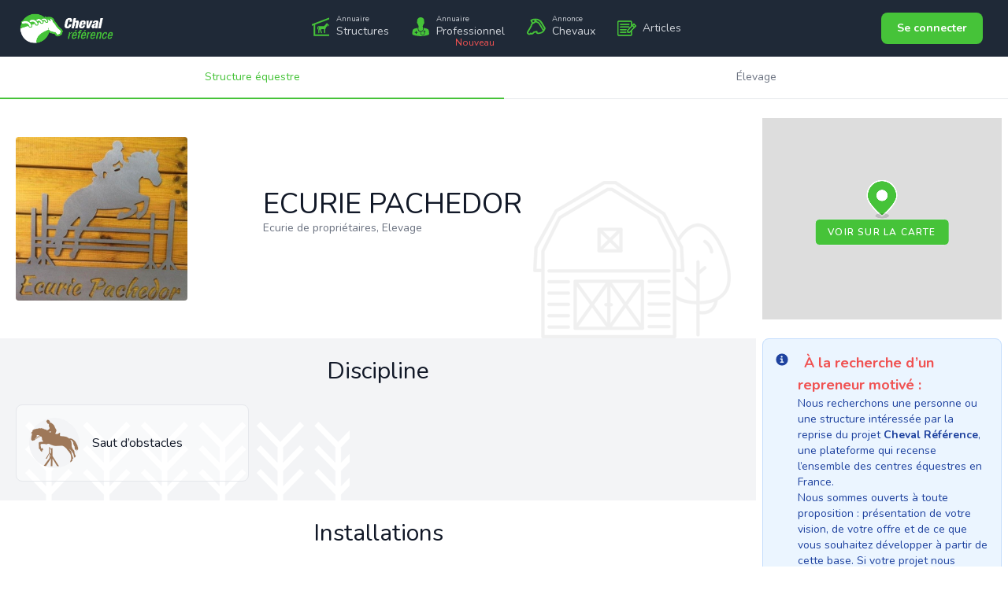

--- FILE ---
content_type: text/html; charset=UTF-8
request_url: https://www.cheval-reference.com/ecurie-pachedor
body_size: 23116
content:
<!DOCTYPE html>
<html lang="fr">

<head>
    <meta charset="utf-8">
    <meta name="viewport" content="width=device-width, initial-scale=1">
    <meta name="csrf-token" content="3EmhPVf11rUPzTGxItDjQLzKjxX4O1mnVBMsxVAY">
    <meta name="description" content="Bienvenue à l&#039;écurie ECURIE PACHEDOR ! Nous sommes ravis de vous accueillir dans notre centre équestre spécialisé dans Ecurie de propriétaires, Elevage. Nous sommes situés à Bouloc. Venez découvrir nos installations et notre passion pour les chevaux.">
        <meta name="keywords" content="structure équestre, centre équestre, élevage équin, pension pour chevaux, école d'équitation, cours d'équitation, leçons d'équitation, dressage équestre, soins des chevaux, activités équestres, randonnée à cheval, balade équestre, équitation de loisir, équitation de compétition, élevage de chevaux, manège équestre, moniteur d'équitation, entraîneur équestre, équipement équestre, haras, concours hippique, maréchal-ferrant, vétérinaire équin, ostéopathe équin, transport de chevaux, pension équestre, rééducation des chevaux, comportementaliste équin, bien-être équin, alimentation équine, formation équestre, stage équestre, centre de dressage, centre de rééducation équestre, club hippique, voltige équestre, équitation thérapeutique, coaching équestre">
        <meta property="og:title" content="ECURIE PACHEDOR" />
        <meta property="og:image" content="https://www.cheval-reference.com/uploads/structures/logos/d9ccdd37e05a2c2e.jpg" />
        <meta property="og:type" content="website" />
        <meta property="og:url" content="https://www.cheval-reference.com/ecurie-pachedor" />
        <meta property="og:description" content="Bienvenue à l&#039;écurie ECURIE PACHEDOR ! Nous sommes ravis de vous accueillir dans notre centre équestre spécialisé dans Ecurie de propriétaires, Elevage. Nous sommes situés à Bouloc. Venez découvrir nos installations et notre passion pour les chevaux." />

    <title>ECURIE PACHEDOR - Cheval référence</title>

            <link rel="canonical" href="https://www.cheval-reference.com/ecurie-pachedor" />
    
    <!-- Fonts -->
    <link rel="stylesheet" href="https://fonts.googleapis.com/css2?family=Nunito:wght@400;600;700&display=swap">

    <!-- style -->
    <link rel="preload" as="style" href="https://www.cheval-reference.com/build/assets/app-Cp7Kjhz7.css" /><link rel="stylesheet" href="https://www.cheval-reference.com/build/assets/app-Cp7Kjhz7.css" />
    <style>
            .portlet-placeholder {
                border: 1px dotted black;
                height: 40px;
                width: 50%;
            }
        </style>

        <link rel="stylesheet" href="https://unpkg.com/leaflet@1.9.4/dist/leaflet.css" integrity="sha256-p4NxAoJBhIIN+hmNHrzRCf9tD/miZyoHS5obTRR9BMY=" crossorigin=""/>
<link rel="stylesheet" href="https://unpkg.com/leaflet.markercluster@1.3.0/dist/MarkerCluster.css" />
<link rel="stylesheet" href="https://unpkg.com/leaflet.markercluster@1.3.0/dist/MarkerCluster.Default.css" />
<style type="text/css">
    .marker-cluster-small {
        background-color: rgba(70, 195, 57, 0.6);
    }
    .marker-cluster-small div {
        background-color: rgba(70, 195, 57, 0.6);
    }
    .marker-cluster-medium {
        background-color: rgba(70, 195, 57, 0.6);
    }
    .marker-cluster-medium div {
        background-color: rgba(70, 195, 57, 0.6);
    }
    .marker-cluster-large {
        background-color: rgba(70, 195, 57, 0.6);
    }
    .marker-cluster-large div {
        background-color: rgba(70, 195, 57, 0.6);
    }
</style>

    <script async src="https://pagead2.googlesyndication.com/pagead/js/adsbygoogle.js?client=ca-pub-3269320206162764" crossorigin="anonymous"></script>    <!-- Google tag (gtag.js) -->
<script async src="https://www.googletagmanager.com/gtag/js?id=UA-165263220-1"></script>
<script>
  window.dataLayer = window.dataLayer || [];
  function gtag(){dataLayer.push(arguments);}
  gtag('js', new Date());

  gtag('config', 'UA-165263220-1');
</script></head>

<body class="font-sans antialiased">
<div class="min-h-full">
    <header>
    <nav class="bg-gray-800 border-gray-200 px-4 lg:px-6 py-2.5">
        <div class="flex justify-between items-center mx-auto container">
            <a href="https://www.cheval-reference.com" class="flex items-center">
                <img src="https://www.cheval-reference.com/images/cheval-reference-logo.png" class="block h-10 w-auto text-gray-600" alt="Logo Cheval-Référence" />
            </a>

                        <div class="flex items-center lg:order-2">
                <a href="https://www.cheval-reference.com/login" class="text-white bg-primary-500 hover:bg-primary-800 focus:ring-4 focus:ring-primary-300 font-bold rounded-lg text-sm px-4 lg:px-5 py-2 lg:py-2.5 mr-2 dark:bg-primary-600 dark:hover:bg-primary-500 focus:outline-none dark:focus:ring-primary-600">Se connecter</a>
            </div>
            

            <div class="hidden justify-between items-center w-full lg:flex lg:w-auto lg:order-1" id="mobile-menu-2">
                <ul class="flex font-medium flex-row mt-0">
                    <li>
                        <a href="https://www.cheval-reference.com/directory/structure" class="block flex items-center py-2 pr-4 pl-3 text-sm xl:text-md text-gray-300 border-0 hover:text-white p-0">
                            <svg fill="currentColor" xmlns="http://www.w3.org/2000/svg" xmlns:xlink="http://www.w3.org/1999/xlink" viewBox="0 0 256 256" class="block h-6 w-6 lg:mr-2 md:mr-1 mr-0 text-primary-500">
  <g>
    <path d="M228.5,113.4l-11.6-2.2l-6.8,13.4c1.1,0.2,2.2,0.4,3.4,0.4C220.8,125,226.8,120.1,228.5,113.4z M174.3,119.9
		l44.5-46.1l-1.3,12l21.9,14.6c3.7,2,5,6.7,2.9,10.3c-1.6,2.9-4.8,4.3-7.9,3.7l-1.8-0.4c-2.1,8.5-9.8,14.8-19,14.8
		c-1.8,0-3.5-0.2-5.2-0.7l-16.6,34l-0.1,46.5c0,4.1-3.2,7.3-7.2,7.3c-4,0-7.2-3.2-7.2-7.3v-47.6h-36.6l-6.5,11.2l13.7,32.7
		c2,3.5,0.8,7.9-2.7,9.9c-3.5,1.9-7.9,0.8-9.8-2.7l-16-37.8v-11.9l-7.2,11.2v35c0,4.1-3.2,7.3-7.3,7.3c-4,0-7.2-3.2-7.2-7.3v-40.4
		l6-9.3v-31.8l-6,9.1v26.5H86.1V136c0-8.9,7.2-16.1,16.1-16.1H174.3z" />
    <polygon points="35,106.9 11.4,115.9 11.4,93 246.3,3.6 246.3,26.4 56.9,98.6 56.9,231.6 246.3,231.6 246.3,253.5 
		35,253.5 	" />
  </g>
</svg>                            <div>
                                <span class="text-[0.6rem] leading-3  block">Annuaire</span>
                                Structures
                            </div>
                        </a>
                    </li>
                    <li>
                        <a href="https://www.cheval-reference.com/pro" class="block flex items-center py-2 pr-4 pl-3 text-sm xl:text-md text-gray-300 border-0 text-gray-300 hover:text-white p-0">
                            <svg fill="currentColor" viewBox="-1.5 0 24 24" xmlns="http://www.w3.org/2000/svg" class="block h-6 w-6 lg:mr-2 md:mr-1 mr-0 text-primary-500">
	<path d="m6.53 8.098.14-.012c.053-.006.101-.025.141-.053l-.001.001c.134.462.298.948.503 1.457.263.666.522 1.213.812 1.741l-.04-.08c-.024.364-.053.738-.091 1.1-.018.223-.062.431-.129.627l.005-.018c-.012.005-.029 2.08-.029 2.08.001 1.353.938 2.486 2.198 2.787l.02.004c.057-.145.195-.246.357-.246h.574c.161.002.299.102.356.243l.001.003c1.283-.302 2.224-1.435 2.229-2.789v-.001s-.035-2.066-.053-2.08c-.055-.175-.099-.381-.122-.593l-.001-.015c-.035-.364-.058-.729-.091-1.1.247-.446.506-.992.734-1.555l.038-.106c.205-.509.364-.994.503-1.457.039.028.087.047.139.053h.001l.141.012c.17.018.32-.122.334-.339l.152-1.931c0-.001 0-.002 0-.002 0-.163-.122-.297-.279-.317h-.002-.017c.039-.281.061-.605.061-.934 0-.718-.106-1.412-.303-2.065l.013.051c-.577-1.266-1.721-2.185-3.099-2.442l-.026-.004c-.296-.061-.641-.102-.993-.112h-.009-.012c-.359.007-.704.047-1.038.118l.036-.006c-1.402.264-2.544 1.183-3.114 2.419l-.011.027c-.186.6-.293 1.29-.293 2.004 0 .333.023.661.068.981l-.004-.037c-.159.018-.282.151-.282.313v.007l.152 1.931c.014.222.166.356.33.338z" />
	<path d="m21.416 20.878c-.07-3.04-.374-3.728-.538-4.194-.065-.187-.118-1.451-2.206-2.271-1.28-.504-2.932-.514-4.33-1.105v1.644c-.003 1.768-1.269 3.239-2.944 3.56l-.023.004c-.031.182-.187.318-.374.32h-.018v1.24c0 1.212.982 2.194 2.194 2.194s2.194-.982 2.194-2.194v-.866c-.608-.091-1.069-.609-1.069-1.235 0-.689.559-1.248 1.248-1.248s1.248.559 1.248 1.248c0 .546-.351 1.01-.839 1.18l-.009.003v.918.047c0 1.532-1.242 2.774-2.774 2.774s-2.774-1.242-2.774-2.774c0-.017 0-.033 0-.05v.002-1.251c-.178-.012-.322-.146-.35-.318v-.002c-1.69-.329-2.95-1.795-2.954-3.556v-1.657c-1.404.603-3.066.615-4.353 1.12-2.094.819-2.142 2.08-2.206 2.27-.16.468-.468 1.153-.538 4.195-.012.4 0 1.013 1.206 1.549 2.626 1.03 6.009 1.35 9.344 1.58h.32c3.342-.228 6.72-.547 9.344-1.58 1.201-.533 1.212-1.142 1.201-1.546zm-14.681-1.24h-1.246v1.251h-.89v-1.247h-1.246v-.89h1.246v-1.246h.89v1.246h1.246z" />
	<path d="m16.225 17.965v-.001c0-.372-.301-.673-.673-.673s-.673.301-.673.673.301.673.673.673c.371 0 .672-.301.673-.672z" />
</svg>                            <div class="relative">
                                <span class="text-[0.6rem] leading-3 block">Annuaire</span>
                                Professionnel
                                <div class="absolute -bottom-3 left-6 text-xs text-red-500 ">
                                    Nouveau
                                </div>
                            </div>
                        </a>
                    </li>
                    <li>
                        <a href="https://www.cheval-reference.com/horse/announcement/type/for-sale" class="block flex items-center py-2 pr-4 pl-3 text-sm xl:text-md text-gray-300 border-0 text-gray-300 hover:text-white p-0">
                            <svg viewBox="0 0 74 65" fill="currentColor" xmlns="http://www.w3.org/2000/svg" class="block h-6 w-6 lg:mr-2 md:mr-1 mr-0 text-primary-500">
    <path d="M9.29641 64.4585C7.87043 64.4585 6.44446 63.7628 5.01848 63.0672C0.0275727 60.2846 -1.3984 55.415 1.45355 50.5455L14.2873 28.9802C14.2873 24.8063 16.4263 21.3281 19.2782 18.5455L14.2873 9.50197C13.5743 8.80632 13.5743 8.11067 13.5743 7.41502C14.2873 6.71937 14.2873 6.02371 15.0003 5.32806C20.7042 1.8498 27.1211 0.458496 34.251 0.458496C44.9458 0.458496 54.9276 5.32806 59.9185 14.3715L73.4653 37.3281C74.1782 38.0237 74.1782 38.7194 73.4653 39.415C72.0393 43.5889 70.6133 47.0672 67.7614 50.5455C65.6224 53.3281 62.7705 55.415 59.2055 57.502C54.9276 59.5889 49.9367 60.9802 44.9458 60.9802C43.5198 60.9802 41.3808 60.9802 39.9549 60.2846C38.5289 60.2846 37.8159 59.5889 37.8159 58.1976L36.3899 54.7194L29.26 56.8063L25.6951 60.2846C24.2691 61.6759 21.4172 63.0672 19.2782 63.0672C17.8523 63.0672 16.4263 63.0672 15.0003 62.3715C13.5743 63.7628 11.4354 64.4585 9.29641 64.4585ZM34.9639 14.3715C34.9639 15.0672 34.251 16.4585 33.538 17.1541L25.6951 20.6324C22.1302 22.7194 19.9912 26.1976 19.9912 30.3715C19.9912 31.0672 19.9912 31.0672 19.2782 31.7628L6.44446 54.0237C5.01848 55.415 5.73147 57.502 7.87043 58.1976C8.58342 58.1976 8.58342 58.8933 9.29641 58.8933C10.7224 58.8933 11.4354 58.1976 12.1484 57.502C12.8613 56.1107 13.5743 55.415 15.0003 55.415C15.7133 55.415 16.4263 55.415 17.1393 56.1107C17.8523 56.8063 18.5652 56.8063 19.2782 56.8063C19.9912 57.502 20.7042 56.8063 21.4172 56.1107L25.6951 51.9368C26.4081 51.2411 26.4081 51.2411 27.1211 51.2411L37.8159 48.4585H38.5289C39.9549 48.4585 40.6678 49.1541 41.3808 50.5455L42.8068 55.415C43.5198 55.415 44.2328 55.415 44.9458 55.415C49.2237 55.415 53.5016 54.0237 57.0666 52.6324C59.2055 51.2411 60.6315 49.8498 62.7705 48.4585L47.0847 22.7194C45.6588 19.9368 42.8068 17.8498 39.2419 17.1541C38.5289 17.1541 38.5289 16.4585 37.8159 16.4585L34.9639 13.6759V14.3715ZM42.0938 12.2846C45.6588 12.9802 49.9367 15.7628 52.0756 19.9368L65.6224 42.8933C66.3354 41.502 67.0484 40.1107 67.0484 38.7194L54.2146 17.1541C50.6497 10.8933 44.2328 6.71937 35.6769 6.02371L42.0938 12.2846ZM24.2691 15.0672L29.26 12.2846V6.02371C26.4081 6.71937 23.5562 8.11067 20.7042 8.80632L24.2691 15.0672Z"/>
</svg>
                            <div>
                                <span class="text-[0.6rem] leading-3  block">Annonce</span>
                                Chevaux
                            </div>
                        </a>
                    </li>
                                        <li>
                        <a href="https://www.cheval-reference.com/blog" class="block flex items-center py-2 pr-4 pl-3 text-sm xl:text-md text-gray-300 border-0 text-gray-300 hover:text-white p-0">
                            <svg viewBox="0 0 69 56" fill="currentColor" xmlns="http://www.w3.org/2000/svg" class="block h-6 w-6 lg:mr-2 md:mr-1 mr-0 text-primary-500">
    <g clip-path="url(#clip0)">
        <path d="M5.18855 56C2.32323 56 0 53.5687 0 50.5702V5.42981C0 2.43126 2.32323 0 5.18855 0H48.4007C51.266 0 53.5892 2.43126 53.5892 5.42981V15.7221L58.7004 10.3734C59.0101 10.0492 59.3973 9.80608 59.862 9.72504C59.9394 9.72504 60.0169 9.72504 60.0943 9.72504C60.6364 9.72504 61.1785 9.96816 61.4882 10.3734L68.5354 17.7482C69.3098 18.5586 69.3098 19.8553 68.5354 20.6657L53.5118 36.1447V50.5702C53.5118 53.5687 51.1886 56 48.3233 56H5.18855V56ZM5.18855 4.13314C4.49158 4.13314 3.9495 4.70043 3.9495 5.42981V50.6512C3.9495 51.3806 4.49158 51.9479 5.18855 51.9479H48.4007C49.0977 51.9479 49.6397 51.3806 49.6397 50.6512V40.2779L46.0775 44.0058C45.6903 44.411 45.2256 44.6541 44.6835 44.6541H37.7138C36.6296 44.6541 35.7003 43.6816 35.7003 42.547V35.2533C35.7003 34.686 35.9327 34.1997 36.3199 33.7945L49.5623 19.8553V5.42981C49.5623 4.70043 49.0202 4.13314 48.3233 4.13314H5.18855ZM43.7542 40.521L59.2424 24.3936L54.9832 20.0174L39.5724 36.2258V40.521H43.7542ZM62.0303 21.4761L64.2761 19.1259L60.0943 14.7496L57.7711 17.0188L62.0303 21.4761ZM11.229 44.6541C10.1448 44.6541 9.29293 43.7627 9.21549 42.7091C9.13805 41.5745 9.9899 40.602 11.0741 40.521H31.3636C32.5253 40.521 33.3771 41.4935 33.3771 42.6281C33.3771 43.7627 32.4478 44.6541 31.3636 44.6541C31.4411 44.6541 11.229 44.6541 11.229 44.6541ZM11.229 34.9291C10.1448 34.9291 9.29293 34.0376 9.21549 32.9841C9.21549 32.4168 9.37037 31.9305 9.75758 31.5253C10.1448 31.1201 10.6094 30.877 11.1515 30.877H31.596C32.2155 30.877 32.6801 31.1201 33.0674 31.5253C33.4546 31.9305 33.6094 32.4168 33.6094 32.9841C33.6094 34.1187 32.6801 35.0101 31.596 35.0101L11.229 34.9291ZM11.229 25.2041C10.1448 25.2041 9.29293 24.3126 9.21549 23.259C9.21549 22.6918 9.37037 22.2055 9.75758 21.8003C10.1448 21.3951 10.6094 21.152 11.1515 21.152H42.2828C43.4445 21.152 44.2963 22.1245 44.2963 23.259C44.2963 24.3936 43.367 25.2851 42.2828 25.2851L11.229 25.2041ZM11.229 15.479C10.1448 15.479 9.29293 14.5876 9.21549 13.534C9.21549 12.9667 9.37037 12.4805 9.75758 12.0753C10.1448 11.67 10.6094 11.4269 11.1515 11.4269H42.2828C42.9024 11.4269 43.367 11.67 43.7542 12.0753C44.1414 12.4805 44.2963 12.9667 44.2963 13.534C44.2963 14.6686 43.367 15.5601 42.2828 15.5601L11.229 15.479Z" />
        <path d="M5.18863 0.486237C2.55563 0.486237 0.464722 2.75541 0.464722 5.4298V50.6512C0.464722 53.4066 2.63307 55.5948 5.18863 55.5948H48.4008C51.0337 55.5948 53.1247 53.3256 53.1247 50.6512V36.0637L68.1482 20.2605C68.7678 19.6121 68.7678 18.6396 68.1482 17.9913L61.1011 10.6165C60.7913 10.2923 60.3267 10.0492 59.862 10.1302C59.4748 10.2113 59.1651 10.3734 58.9327 10.6165L53.1247 16.7757V5.4298C53.1247 2.67437 50.9563 0.486237 48.4008 0.486237H5.18863V0.486237ZM5.18863 3.72792H48.4008C49.33 3.72792 50.027 4.45729 50.027 5.4298V20.0174L36.5523 34.1997C36.2425 34.5239 36.0876 34.9291 36.0876 35.3343V42.6281C36.0876 43.5195 36.7846 44.2489 37.6364 44.2489H44.6061C44.9933 44.2489 45.3805 44.0868 45.6903 43.7626L50.027 39.2243V50.6512C50.027 51.6237 49.33 52.3531 48.4008 52.3531H5.18863C4.25933 52.3531 3.56236 51.6237 3.56236 50.6512V5.4298C3.56236 4.45729 4.25933 3.72792 5.18863 3.72792ZM11.1516 11.8321C10.2997 11.9132 9.60277 12.6425 9.68021 13.534C9.75765 14.4255 10.4546 15.1548 11.3065 15.0738H42.2829C43.1348 15.0738 43.8317 14.3444 43.8317 13.453C43.8317 12.5615 43.1348 11.8321 42.2829 11.8321C42.2829 11.8321 42.2829 11.8321 42.2055 11.8321H11.229C11.229 11.8321 11.1516 11.8321 11.1516 11.8321ZM60.0169 14.1013L64.8183 19.1259L61.9529 22.1244L57.1516 17.0188L60.0169 14.1013ZM54.9832 19.288L59.7846 24.3126L43.9866 41.0072H39.1853V35.9826L54.9832 19.288ZM11.1516 21.5571C10.2997 21.6382 9.60277 22.3676 9.68021 23.259C9.75765 24.1505 10.4546 24.8799 11.3065 24.7988H42.2829C43.1348 24.7988 43.8317 24.0694 43.8317 23.178C43.8317 22.2865 43.1348 21.5571 42.2829 21.5571C42.2829 21.5571 42.2829 21.5571 42.2055 21.5571H11.229H11.1516ZM11.1516 31.2822C10.2997 31.3632 9.60277 32.0926 9.68021 32.9841C9.75765 33.8755 10.4546 34.6049 11.3065 34.5239H31.596C32.4479 34.5239 33.1449 33.7945 33.1449 32.903C33.1449 32.0116 32.4479 31.2822 31.596 31.2822C31.596 31.2822 31.596 31.2822 31.5186 31.2822H11.3065C11.229 31.2822 11.1516 31.2822 11.1516 31.2822ZM11.1516 41.0072C10.2997 41.0883 9.60277 41.8176 9.68021 42.7091C9.75765 43.6006 10.4546 44.3299 11.3065 44.2489H31.4412C32.293 44.2489 32.99 43.5195 32.99 42.6281C32.99 41.7366 32.293 41.0072 31.4412 41.0072C31.4412 41.0072 31.4412 41.0072 31.3637 41.0072H11.229H11.1516Z" />
    </g>
</svg>
                            <div class="my-2">
                                Articles
                            </div>
                        </a>
                    </li>
                                    </ul>
            </div>
        </div>
    </nav>
</header>
    
    <!-- Page Content -->
    <main>
        <div class="text-sm font-medium text-center text-gray-500 border-b border-gray-200 dark:text-gray-400 dark:border-gray-700">
        <ul class="flex flex-wrap -mb-px place-content-center">
            <li class="w-1/2">
                <a href="#" class="w-full inline-block p-4 text-primary-500 rounded-t-lg border-b-2 border-primary-500 active" aria-current="page">Structure équestre</a>
            </li>
                        <li class="w-1/2">
                <a href="https://www.cheval-reference.com/ecurie-pachedor/breeding" class="w-full inline-block p-4 rounded-t-lg border-b-2 border-transparent hover:text-gray-600 hover:border-gray-300">Élevage</a>
            </li>
                    </ul>
    </div>

    <div class="flex flex-wrap md:flex-nowrap">
        <div class="flex-grow">
        
            <section class="text-gray-600 body-font">

                <!-- Session Success -->
                <div id="alert-status-block" class="hidden">
    <div id="alert-status" class="flex p-4 mb-4 bg-green-100 rounded-lg dark:bg-green-200 m-4" role="alert">
        <svg class="w-5 h-5 flex-none text-green-700 dark:text-green-800" fill="none" stroke="currentColor" viewBox="0 0 24 24" xmlns="http://www.w3.org/2000/svg">
            <path stroke-linecap="round" stroke-linejoin="round" stroke-width="2" d="M9 12l2 2 4-4m6 2a9 9 0 11-18 0 9 9 0 0118 0z"></path>
        </svg>
        <div id="alert-status-message" class="ml-3 text-sm font-medium text-green-700 dark:text-green-800">
            ok
        </div>
        <button type="button" class="ml-auto -mx-1.5 -my-1.5 bg-green-100 text-green-500 rounded-lg focus:ring-2 focus:ring-green-400 p-1.5 hover:bg-green-200 inline-flex h-8 w-8 dark:bg-green-200 dark:text-green-600 dark:hover:bg-green-300" data-collapse-toggle="alert-status" aria-label="Close">
            <span class="sr-only">Close</span>
            <svg class="w-5 h-5" fill="currentColor" viewBox="0 0 20 20" xmlns="http://www.w3.org/2000/svg">
                <path fill-rule="evenodd" d="M4.293 4.293a1 1 0 011.414 0L10 8.586l4.293-4.293a1 1 0 111.414 1.414L11.414 10l4.293 4.293a1 1 0 01-1.414 1.414L10 11.414l-4.293 4.293a1 1 0 01-1.414-1.414L8.586 10 4.293 5.707a1 1 0 010-1.414z" clip-rule="evenodd"></path>
            </svg>
        </button>
    </div>
</div>
                <!-- Session Error -->
                <div id="alert-status-block" class="hidden">
    <div id="alert-status" class="flex p-4 mb-4 bg-red-100 rounded-lg dark:bg-red-200 m-4" role="alert">
        <svg xmlns="http://www.w3.org/2000/svg" fill="none" viewBox="0 0 24 24" stroke-width="1.5" stroke="currentColor" class="w-5 h-5 flex-none text-red-700 dark:text-red-800">
            <path stroke-linecap="round" stroke-linejoin="round" d="M12 9v3.75m9-.75a9 9 0 1 1-18 0 9 9 0 0 1 18 0Zm-9 3.75h.008v.008H12v-.008Z" />
        </svg>

        <div id="alert-status-message" class="ml-3 text-sm font-medium text-red-700 dark:text-red-800">
            ok
        </div>
        <button type="button" class="ml-auto -mx-1.5 -my-1.5 bg-red-100 text-red-500 rounded-lg focus:ring-2 focus:ring-red-400 p-1.5 hover:bg-red-200 inline-flex h-8 w-8 dark:bg-red-200 dark:text-red-600 dark:hover:bg-red-300" data-collapse-toggle="alert-status" aria-label="Close">
            <span class="sr-only">Close</span>
            <svg class="w-5 h-5" fill="currentColor" viewBox="0 0 20 20" xmlns="http://www.w3.org/2000/svg">
                <path fill-rule="evenodd" d="M4.293 4.293a1 1 0 011.414 0L10 8.586l4.293-4.293a1 1 0 111.414 1.414L11.414 10l4.293 4.293a1 1 0 01-1.414 1.414L10 11.414l-4.293 4.293a1 1 0 01-1.414-1.414L8.586 10 4.293 5.707a1 1 0 010-1.414z" clip-rule="evenodd"></path>
            </svg>
        </button>
    </div>
</div>
                <!-- Validation Errors -->
                
                <div style="background-image: url('/images/background/cr-background-2.png');" class="px-5 flex sm:py-12 py-6 md:flex-row flex-col items-center bg-white bg-no-repeat bg-[right_2rem_bottom]">                    
                    <div class="mb-10 md:mb-0">
                        <img class="object-cover object-center rounded max-h-52" alt="logo" src="https://www.cheval-reference.com/uploads/structures/logos/d9ccdd37e05a2c2e.jpg">
                    </div>
                    <div class="lg:flex-grow lg:pl-24 md:pl-16 flex flex-col md:items-start md:text-left items-center text-center">
                        <div class="flex flex-wrap">
                            <h1 class="title-font sm:text-4xl text-3xl font-medium text-gray-900">
                                ECURIE PACHEDOR
                            </h1>
                                                        <h2 class="w-full title-font sm:text-md text-sm mb-4 font-medium text-gray-500">
                                Ecurie de propriétaires, Elevage
                            </h2>
                        </div>
                    </div>
                </div>
            </section>

            
            
            <section class="text-gray-600 body-font">
                                <div style="background-image: url('/images/background/cr-background-3.png');" class="px-5 sm:py-6 py-3 bg-gray-100 bg-no-repeat bg-[left_2rem_bottom]">
                    <div class="flex flex-col text-center w-full mb-6">
                        <h2 class="sm:text-3xl text-2xl font-medium title-font text-gray-900">Discipline</h2>
                    </div>
                    <div class="flex flex-wrap -m-2">
                                                <div class="p-2 lg:w-1/3 md:w-1/2 w-full">
                            <div class="h-full flex items-center border-gray-200 border bg-white bg-opacity-40 p-4 rounded-lg">
                                <img alt="saut-d-obstacles" class="w-16 h-16 bg-gray-100 object-cover object-center flex-shrink-0 rounded-full mr-4" src="https://www.cheval-reference.com/images/icons/cr-d-saut-d-obstacles.png">
                                <div class="flex-grow">
                                    <h3 class="text-gray-900 title-font font-medium">Saut d’obstacles</h3>
                                    <p class="text-gray-500">
                                                                            </p>
                                </div>
                            </div>
                        </div>
                                            </div>
                </div>
                                                <div style="background-image: url('/images/background/cr-background-5.png');" class="px-5 sm:py-6 py-3 bg-white bg-no-repeat bg-[right_2rem_bottom]">
                    <div class="flex flex-col text-center w-full mb-6">
                        <h2 class="sm:text-3xl text-2xl font-medium title-font text-gray-900">Installations</h2>
                    </div>
                    <div class="flex flex-wrap -m-2">
                                                <div class="p-2 lg:w-1/3 md:w-1/2 w-full">
                            <div class="h-full flex items-center border-gray-200 border bg-white bg-opacity-40 p-4 rounded-lg">
                                <img alt="carriere" class="w-16 h-16 bg-gray-100 object-cover object-center flex-shrink-0 rounded-full mr-4" src="https://www.cheval-reference.com/images/icons/cr-i-carriere.png">
                                <div class="flex-grow">
                                    <h3 class="text-gray-900 title-font font-medium">Carrière</h3>
                                </div>
                            </div>
                        </div>
                                                <div class="p-2 lg:w-1/3 md:w-1/2 w-full">
                            <div class="h-full flex items-center border-gray-200 border bg-white bg-opacity-40 p-4 rounded-lg">
                                <img alt="paddock" class="w-16 h-16 bg-gray-100 object-cover object-center flex-shrink-0 rounded-full mr-4" src="https://www.cheval-reference.com/images/icons/cr-i-paddock.png">
                                <div class="flex-grow">
                                    <h3 class="text-gray-900 title-font font-medium">Paddock</h3>
                                </div>
                            </div>
                        </div>
                                                <div class="p-2 lg:w-1/3 md:w-1/2 w-full">
                            <div class="h-full flex items-center border-gray-200 border bg-white bg-opacity-40 p-4 rounded-lg">
                                <img alt="rond-de-longe" class="w-16 h-16 bg-gray-100 object-cover object-center flex-shrink-0 rounded-full mr-4" src="https://www.cheval-reference.com/images/icons/cr-i-rond-de-longe.png">
                                <div class="flex-grow">
                                    <h3 class="text-gray-900 title-font font-medium">Rond de longe</h3>
                                </div>
                            </div>
                        </div>
                                                <div class="p-2 lg:w-1/3 md:w-1/2 w-full">
                            <div class="h-full flex items-center border-gray-200 border bg-white bg-opacity-40 p-4 rounded-lg">
                                <img alt="pre" class="w-16 h-16 bg-gray-100 object-cover object-center flex-shrink-0 rounded-full mr-4" src="https://www.cheval-reference.com/images/icons/cr-i-pre.png">
                                <div class="flex-grow">
                                    <h3 class="text-gray-900 title-font font-medium">Pré</h3>
                                </div>
                            </div>
                        </div>
                                                <div class="p-2 lg:w-1/3 md:w-1/2 w-full">
                            <div class="h-full flex items-center border-gray-200 border bg-white bg-opacity-40 p-4 rounded-lg">
                                <img alt="tapis-roulant" class="w-16 h-16 bg-gray-100 object-cover object-center flex-shrink-0 rounded-full mr-4" src="https://www.cheval-reference.com/images/icons/cr-i-tapis-roulant.png">
                                <div class="flex-grow">
                                    <h3 class="text-gray-900 title-font font-medium">Tapis roulant</h3>
                                </div>
                            </div>
                        </div>
                                                <div class="p-2 lg:w-1/3 md:w-1/2 w-full">
                            <div class="h-full flex items-center border-gray-200 border bg-white bg-opacity-40 p-4 rounded-lg">
                                <img alt="douche" class="w-16 h-16 bg-gray-100 object-cover object-center flex-shrink-0 rounded-full mr-4" src="https://www.cheval-reference.com/images/icons/cr-i-douche.png">
                                <div class="flex-grow">
                                    <h3 class="text-gray-900 title-font font-medium">Douche</h3>
                                </div>
                            </div>
                        </div>
                                            </div>
                                    </div>
                                                <div style="background-image: url('/images/background/cr-background-6.png');" class="px-5 sm:py-6 py-3 bg-gray-100 bg-no-repeat bg-[left_2rem_bottom]">
                    <div class="flex flex-col text-center w-full mb-6">
                        <h2 class="sm:text-3xl text-2xl font-medium title-font text-gray-900">Principales prestations </h2>
                    </div>
                    <div class="flex flex-wrap -m-2">
                                                <div class="p-2 lg:w-1/3 md:w-1/2 w-full">
                            <div class="h-full flex items-center border-gray-200 border bg-white bg-opacity-40 p-4 rounded-lg">
                                <img alt="pension-box" class="w-16 h-16 bg-gray-100 object-cover object-center flex-shrink-0 rounded-full mr-4" src="https://www.cheval-reference.com/images/icons/cr-p-pension-box.png">
                                <div class="flex-grow">
                                    <h3 class="text-gray-900 title-font font-medium">Pension box</h3>
                                </div>
                            </div>
                        </div>
                                                <div class="p-2 lg:w-1/3 md:w-1/2 w-full">
                            <div class="h-full flex items-center border-gray-200 border bg-white bg-opacity-40 p-4 rounded-lg">
                                <img alt="pension-pre" class="w-16 h-16 bg-gray-100 object-cover object-center flex-shrink-0 rounded-full mr-4" src="https://www.cheval-reference.com/images/icons/cr-p-pension-pre.png">
                                <div class="flex-grow">
                                    <h3 class="text-gray-900 title-font font-medium">Pension pré</h3>
                                </div>
                            </div>
                        </div>
                                                <div class="p-2 lg:w-1/3 md:w-1/2 w-full">
                            <div class="h-full flex items-center border-gray-200 border bg-white bg-opacity-40 p-4 rounded-lg">
                                <img alt="pension-poulinage" class="w-16 h-16 bg-gray-100 object-cover object-center flex-shrink-0 rounded-full mr-4" src="https://www.cheval-reference.com/images/icons/cr-p-pension-poulinage.png">
                                <div class="flex-grow">
                                    <h3 class="text-gray-900 title-font font-medium">Pension poulinage</h3>
                                </div>
                            </div>
                        </div>
                                                <div class="p-2 lg:w-1/3 md:w-1/2 w-full">
                            <div class="h-full flex items-center border-gray-200 border bg-white bg-opacity-40 p-4 rounded-lg">
                                <img alt="travail-valorisation-du-jeune-cheval" class="w-16 h-16 bg-gray-100 object-cover object-center flex-shrink-0 rounded-full mr-4" src="https://www.cheval-reference.com/images/icons/cr-p-travail-valorisation-du-jeune-cheval.png">
                                <div class="flex-grow">
                                    <h3 class="text-gray-900 title-font font-medium">Travail/valorisation du jeune cheval</h3>
                                </div>
                            </div>
                        </div>
                                            </div>
                </div>
                            </section>

            
            
            
            
            <section class="text-gray-600 body-font">
                <div style="background-image: url('/images/background/cr-background-7.png');" class="px-5 sm:py-6 py-3 items-center bg-white bg-no-repeat bg-[right_2rem_bottom]">
                    <div class="flex flex-col text-center w-full mb-6">
                        <h2 class="sm:text-3xl text-2xl font-medium title-font mb-4 text-gray-900">Contacts</h2>
                    </div>
                    <div class="flex flex-wrap -m-4 text-center place-content-center">
                        <div class="p-4 xl:w-1/4 sm:w-1/2 w-full">
                            <div class="border-2 border-gray-200 px-4 py-6 bg-white bg-opacity-40 rounded-lg">
                                <svg aria-hidden="true" focusable="false" fill="currentColor" xmlns="http://www.w3.org/2000/svg" viewBox="0 0 384 512" class="text-primary-500 w-12 h-12 mb-3 inline-block">
    <path d="M172.268 501.67C26.97 291.031 0 269.413 0 192 0 85.961 85.961 0 192 0s192 85.961 192 192c0 77.413-26.97 99.031-172.268 309.67-9.535 13.774-29.93 13.773-39.464 0zM192 272c44.183 0 80-35.817 80-80s-35.817-80-80-80-80 35.817-80 80 35.817 80 80 80z" class=""></path>
</svg>                                <p class="leading-relaxed h-16 select-all">
                                                                            335 chemin de Cambes <br />
                                                                        31620 - Bouloc<br />
                                    France
                                </p>
                            </div>
                        </div>
                                                <div class="p-4 xl:w-1/4 sm:w-1/2 w-full">
                            <div class="border-2 border-gray-200 px-4 py-6 bg-white bg-opacity-40 rounded-lg">
                                <svg xmlns="http://www.w3.org/2000/svg" fill="currentColor" viewBox="0 0 24 24" stroke-width="1.5" stroke="currentColor" class="text-primary-500 w-12 h-12 mb-3 inline-block">
  <path stroke-linecap="round" stroke-linejoin="round" d="M2.25 6.75c0 8.284 6.716 15 15 15h2.25a2.25 2.25 0 002.25-2.25v-1.372c0-.516-.351-.966-.852-1.091l-4.423-1.106c-.44-.11-.902.055-1.173.417l-.97 1.293c-.282.376-.769.542-1.21.38a12.035 12.035 0 01-7.143-7.143c-.162-.441.004-.928.38-1.21l1.293-.97c.363-.271.527-.734.417-1.173L6.963 3.102a1.125 1.125 0 00-1.091-.852H4.5A2.25 2.25 0 002.25 4.5v2.25z" />
</svg>                                <p class="leading-relaxed h-16 py-6 select-all">
                                    <a   class="items-center px-4 py-2 rounded-md font-semibold text-xs uppercase tracking-widest border transition ease-in-out focus:outline-none bg-primary-500 focus:border-green-500 text-white ring-gray-300 cursor-pointer hover:opacity-80 active:opacity-80 focus:ring inline-block mx-auto h-12 cursor-pointer place-content-center" id="phone_number">
    Afficher numéro de téléphone
</a>                                </p>
                            </div>
                        </div>
                                                                        <div class="p-4 xl:w-1/4 sm:w-1/2 w-full">
                            <div class="border-2 border-gray-200 px-4 py-6 bg-white bg-opacity-40 rounded-lg">
                                <svg fill="currentColor" xmlns="http://www.w3.org/2000/svg" viewBox="0 0 512 512" class="text-primary-500 w-12 h-12 mb-3 inline-block">
    <path d="M502.3 190.8c3.9-3.1 9.7-.2 9.7 4.7V400c0 26.5-21.5 48-48 48H48c-26.5 0-48-21.5-48-48V195.6c0-5 5.7-7.8 9.7-4.7 22.4 17.4 52.1 39.5 154.1 113.6 21.1 15.4 56.7 47.8 92.2 47.6 35.7.3 72-32.8 92.3-47.6 102-74.1 131.6-96.3 154-113.7zM256 320c23.2.4 56.6-29.2 73.4-41.4 132.7-96.3 142.8-104.7 173.4-128.7 5.8-4.5 9.2-11.5 9.2-18.9v-19c0-26.5-21.5-48-48-48H48C21.5 64 0 85.5 0 112v19c0 7.4 3.4 14.3 9.2 18.9 30.6 23.9 40.7 32.4 173.4 128.7 16.8 12.2 50.2 41.8 73.4 41.4z"></path>
</svg>                                <p class="leading-relaxed h-16 py-6 select-all">
                                    <a   class="items-center px-4 py-2 rounded-md font-semibold text-xs uppercase tracking-widest border transition ease-in-out focus:outline-none bg-primary-500 focus:border-green-500 text-white ring-gray-300 cursor-pointer hover:opacity-80 active:opacity-80 focus:ring inline-block mx-auto h-12 cursor-pointer place-content-center" id="email">
    Afficher adresse email
</a>                                </p>
                            </div>
                        </div>
                                                                        <div class="p-4 xl:w-1/4 sm:w-1/2 w-full">
                            <div class="border-2 border-gray-200 px-4 py-6 bg-white bg-opacity-40 rounded-lg">
                                <svg xmlns="http://www.w3.org/2000/svg" fill="none" viewBox="0 0 24 24" stroke="currentColor" stroke-width="2" class="text-primary-500 w-12 h-12 mb-3 inline-block">
  <path stroke-linecap="round" stroke-linejoin="round" d="M3.055 11H5a2 2 0 012 2v1a2 2 0 002 2 2 2 0 012 2v2.945M8 3.935V5.5A2.5 2.5 0 0010.5 8h.5a2 2 0 012 2 2 2 0 104 0 2 2 0 012-2h1.064M15 20.488V18a2 2 0 012-2h3.064M21 12a9 9 0 11-18 0 9 9 0 0118 0z" />
</svg>                                <p class="leading-relaxed h-16 py-6">
                                    <a href="https://www.ecurie-pachedor1.ffe.com" rel="nofollow noopener" target="_blank" class="text-blue-500 hover:text-blue-700 underline">https://www.ecurie-pachedor1.ffe.com</a>
                                </p>
                            </div>
                        </div>
                                            </div>
                </div>
            </section>

            
        </div>
        <div class="flex-none md:w-80 w-full h-full">
            <div class="px-2 py-2 mb-2 mt-4 mb-8">

    <div id="miniMapBlock" class="relative h-64 rounded-lg hidden">
        <div id="miniMap" class="w-full h-full z-20"></div>
        <button  type=submit class="items-center px-4 py-2 rounded-md font-semibold text-xs uppercase tracking-widest border transition ease-in-out focus:outline-none bg-primary-500 focus:border-green-500 text-white ring-gray-300 cursor-pointer hover:opacity-80 active:opacity-80 focus:ring showMapModalButton block absolute top-1/2 right-1/2 transform translate-x-1/2 z-30" data-modal-target="mapModal" data-modal-toggle="mapModal">
    Voir sur la
            carte
</button>    </div>

    <div class="my-6 flex p-4 text-lg mb-4 text-sm text-blue-800 rounded-lg bg-blue-50 border border-blue-200 dark:bg-gray-800 dark:text-blue-400"
        role="alert">
        <svg class="flex-shrink-0 inline w-4 h-4 me-3 mt-[2px]" aria-hidden="true" xmlns="http://www.w3.org/2000/svg"
            fill="currentColor" viewBox="0 0 20 20">
            <path
                d="M10 .5a9.5 9.5 0 1 0 9.5 9.5A9.51 9.51 0 0 0 10 .5ZM9.5 4a1.5 1.5 0 1 1 0 3 1.5 1.5 0 0 1 0-3ZM12 15H8a1 1 0 0 1 0-2h1v-3H8a1 1 0 0 1 0-2h2a1 1 0 0 1 1 1v4h1a1 1 0 0 1 0 2Z" />
        </svg>
        <div>
            <span class="font-bold ml-2 text-lg text-red-500">À la recherche d’un repreneur motivé :</span> <br/>
            Nous recherchons une personne ou une structure intéressée par la reprise du projet <strong>Cheval
                Référence</strong>, une plateforme qui recense l’ensemble des centres équestres en France. <br/>
            Nous sommes ouverts à toute proposition : présentation de votre vision, de votre offre et de ce que vous
            souhaitez développer à partir de cette base.
            Si votre projet nous convainc, le prix pourra être très attractif. <br/>
            Intéressé(e) ? <a class="underline font-bold hover:no-underline hover:semi-bold"
                href="https://www.cheval-reference.com/contact">Contactez-nous</a> dès maintenant.
        </div>
    </div>
    
    <div class="my-6 p-3 border rounded text-center bg-white">
        <h3 class="font-bold title-font text-xl text-gray-900 text-c2 mb-2">Structures Équestres en Vedette</h3>
                    <a href="https://www.cheval-reference.com/ecuries-de-la-ronce" class="block">
                <div class="w-full mb-4">
                    <div class="relative">
                                                <div class="w-full">
                            <div class="block relative h-48 rounded overflow-hidden">
                                <img alt="ECURIES DE LA RONCE logo"
                                    class="object-contain object-center w-full h-full block"
                                    src="https://www.cheval-reference.com/uploads/structures/logos/0b1f8dcb-285b-42cb-9db7-5685cb25be68.png">
                            </div>
                            <div class="mt-2">
                                <h3 class="text-primary-500 text-xs tracking-widest title-font mb-1 truncate">
                                    <svg aria-hidden="true" focusable="false" fill="currentColor" xmlns="http://www.w3.org/2000/svg" viewBox="0 0 384 512" class="inline h-3 w-auto -mt-1">
    <path d="M172.268 501.67C26.97 291.031 0 269.413 0 192 0 85.961 85.961 0 192 0s192 85.961 192 192c0 77.413-26.97 99.031-172.268 309.67-9.535 13.774-29.93 13.773-39.464 0zM192 272c44.183 0 80-35.817 80-80s-35.817-80-80-80-80 35.817-80 80 35.817 80 80 80z" class=""></path>
</svg>                                    Rouvres - Eure-et-Loir
                                </h3>
                                <h2 class="text-gray-900 title-font text-lg font-medium truncate">ECURIES DE LA RONCE
                                </h2>

                            </div>
                        </div>
                    </div>
                </div>
            </a>
                    <a href="https://www.cheval-reference.com/les-sabots-de-venus" class="block">
                <div class="w-full mb-4">
                    <div class="relative">
                                                <div class="w-full">
                            <div class="block relative h-48 rounded overflow-hidden">
                                <img alt="LES SABOTS DE VENUS logo"
                                    class="object-contain object-center w-full h-full block"
                                    src="https://www.cheval-reference.com/uploads/structures/logos/84fc4f62-85c5-4e0b-a66b-72b44e17d908.jpeg">
                            </div>
                            <div class="mt-2">
                                <h3 class="text-primary-500 text-xs tracking-widest title-font mb-1 truncate">
                                    <svg aria-hidden="true" focusable="false" fill="currentColor" xmlns="http://www.w3.org/2000/svg" viewBox="0 0 384 512" class="inline h-3 w-auto -mt-1">
    <path d="M172.268 501.67C26.97 291.031 0 269.413 0 192 0 85.961 85.961 0 192 0s192 85.961 192 192c0 77.413-26.97 99.031-172.268 309.67-9.535 13.774-29.93 13.773-39.464 0zM192 272c44.183 0 80-35.817 80-80s-35.817-80-80-80-80 35.817-80 80 35.817 80 80 80z" class=""></path>
</svg>                                    La Roche-des-Arnauds - Hautes-Alpes
                                </h3>
                                <h2 class="text-gray-900 title-font text-lg font-medium truncate">LES SABOTS DE VENUS
                                </h2>

                            </div>
                        </div>
                    </div>
                </div>
            </a>
            </div>

    <div class="my-6 p-3 border rounded-lg text-center bg-white">
        <h3 class="font-bold title-font text-xl text-gray-900 text-c2 mb-2">Dernières Annonces de Chevaux</h3>
                    <a href="https://www.cheval-reference.com/horse/announcement/icons-lady"
                class="block">
                <div class="w-full mb-2">
                    <div class="relative">
                                                                        <div class="w-full">
                            <div class="block relative h-48 rounded overflow-hidden">
                                <img alt="Icons lady"
                                    class="object-cover object-center w-full h-full block"
                                    src="https://www.cheval-reference.com/uploads/horses/13a7168c-a64d-4b76-87d5-cde303926556.jpg">
                            </div>
                            <div class="mt-4">
                                <h3 class="text-primary-500 text-xs tracking-widest title-font mb-1 truncate">
                                    <svg aria-hidden="true" focusable="false" fill="currentColor" xmlns="http://www.w3.org/2000/svg" viewBox="0 0 384 512" class="inline h-3 w-auto -mt-1">
    <path d="M172.268 501.67C26.97 291.031 0 269.413 0 192 0 85.961 85.961 0 192 0s192 85.961 192 192c0 77.413-26.97 99.031-172.268 309.67-9.535 13.774-29.93 13.773-39.464 0zM192 272c44.183 0 80-35.817 80-80s-35.817-80-80-80-80 35.817-80 80 35.817 80 80 80z" class=""></path>
</svg>                                    Cenves - Rhône
                                </h3>
                                <h2 class="text-gray-900 title-font text-lg font-medium truncate">
                                    Icons lady</h2>
                                <p class="mt-1 mb-1 truncate">
                                    2 000,00 €
                                                                            <span
                                            class="bg-gray-100 text-gray-800 text-xs font-semibold px-2.5 mr-2 ml-2 py-0.5 rounded"
                                            title="À vendre">À vendre</span>
                                                                    </p>
                            </div>
                        </div>
                    </div>
                </div>
            </a>
                    <a href="https://www.cheval-reference.com/horse/announcement/nanahbozo-du-tipi"
                class="block">
                <div class="w-full mb-2">
                    <div class="relative">
                                                                            <div
                                class="bg-gray-500 inline-block absolute top-2 -left-1 px-3 text-sm text-white bg-red-600 bg-opacity-80 z-20">
                                Pro
                            </div>
                                                <div class="w-full">
                            <div class="block relative h-48 rounded overflow-hidden">
                                <img alt="NANAHBOZO du Tipi"
                                    class="object-cover object-center w-full h-full block"
                                    src="https://www.cheval-reference.com/uploads/horses/b86bd0da-1327-4b20-a7a6-818c9adb1d66.jpeg">
                            </div>
                            <div class="mt-4">
                                <h3 class="text-primary-500 text-xs tracking-widest title-font mb-1 truncate">
                                    <svg aria-hidden="true" focusable="false" fill="currentColor" xmlns="http://www.w3.org/2000/svg" viewBox="0 0 384 512" class="inline h-3 w-auto -mt-1">
    <path d="M172.268 501.67C26.97 291.031 0 269.413 0 192 0 85.961 85.961 0 192 0s192 85.961 192 192c0 77.413-26.97 99.031-172.268 309.67-9.535 13.774-29.93 13.773-39.464 0zM192 272c44.183 0 80-35.817 80-80s-35.817-80-80-80-80 35.817-80 80 35.817 80 80 80z" class=""></path>
</svg>                                     - 
                                </h3>
                                <h2 class="text-gray-900 title-font text-lg font-medium truncate">
                                    NANAHBOZO du Tipi</h2>
                                <p class="mt-1 mb-1 truncate">
                                    3 000,00 €
                                                                            <span
                                            class="bg-gray-100 text-gray-800 text-xs font-semibold px-2.5 mr-2 ml-2 py-0.5 rounded"
                                            title="À vendre">À vendre</span>
                                                                    </p>
                            </div>
                        </div>
                    </div>
                </div>
            </a>
            </div>

    <div class="my-6 p-3 border rounded-lg text-center bg-white">
        <h3 class="font-bold title-font text-xl text-gray-900 text-c2 mb-2">Derniers Articles Publiés</h3>
                    <a href="/blog/savoir-lire-letiquette-lors-de-lachat-dun-bridon-en-cuir-ou-dune-selle" class="block">
                <article class="w-full mb-2">
                    <div>
                        <img class="h-40 rounded w-full object-cover object-center mb-2"
                            src="https://www.cheval-reference.com/uploads/articles/54245e5d0f5523cd.jpg" alt="Cuirs de sellerie">
                    </div>
                    <div class="flex justify-between items-center mb-2 text-gray-500">
                        <span
                            class="bg-gray-300 text-gray-800 text-xs font-medium inline-flex items-center px-2.5 py-0.5 rounded dark:bg-primary-200 dark:text-primary-800">
                            <svg class="mr-1 w-3 h-3" fill="currentColor" viewBox="0 0 20 20"
                                xmlns="http://www.w3.org/2000/svg">
                                <path fill-rule="evenodd"
                                    d="M2 5a2 2 0 012-2h8a2 2 0 012 2v10a2 2 0 002 2H4a2 2 0 01-2-2V5zm3 1h6v4H5V6zm6 6H5v2h6v-2z"
                                    clip-rule="evenodd"></path>
                                <path d="M15 7h1a2 2 0 012 2v5.5a1.5 1.5 0 01-3 0V7z"></path>
                            </svg>
                            Article
                        </span>
                        <span class="text-sm">04/05/2022</span>
                    </div>
                    <h3 class="text-gray-900 title-font text-lg font-medium">
                        <a href="/blog/savoir-lire-letiquette-lors-de-lachat-dun-bridon-en-cuir-ou-dune-selle"
                            title="Savoir lire l&#039;étiquette lors de l&#039;achat d&#039;un bridon en cuir ou d&#039;une selle" class="text-justify">Savoir lire l&#039;étiquette lors de l&#039;achat d&#039;un bridon en cuir ou d&#039;une selle</a>
                    </h3>
                </article>
            </a>
                    <a href="/blog/mon-cheval-trebuche-pourquoi-et-comment-y-remedier-selon-une-eleve-de-nuno-oliveira" class="block">
                <article class="w-full mb-2">
                    <div>
                        <img class="h-40 rounded w-full object-cover object-center mb-2"
                            src="https://www.cheval-reference.com/uploads/articles/8635f840543d905e.jpg" alt="cheval qui trébuche">
                    </div>
                    <div class="flex justify-between items-center mb-2 text-gray-500">
                        <span
                            class="bg-gray-300 text-gray-800 text-xs font-medium inline-flex items-center px-2.5 py-0.5 rounded dark:bg-primary-200 dark:text-primary-800">
                            <svg class="mr-1 w-3 h-3" fill="currentColor" viewBox="0 0 20 20"
                                xmlns="http://www.w3.org/2000/svg">
                                <path fill-rule="evenodd"
                                    d="M2 5a2 2 0 012-2h8a2 2 0 012 2v10a2 2 0 002 2H4a2 2 0 01-2-2V5zm3 1h6v4H5V6zm6 6H5v2h6v-2z"
                                    clip-rule="evenodd"></path>
                                <path d="M15 7h1a2 2 0 012 2v5.5a1.5 1.5 0 01-3 0V7z"></path>
                            </svg>
                            Article
                        </span>
                        <span class="text-sm">22/02/2021</span>
                    </div>
                    <h3 class="text-gray-900 title-font text-lg font-medium">
                        <a href="/blog/mon-cheval-trebuche-pourquoi-et-comment-y-remedier-selon-une-eleve-de-nuno-oliveira"
                            title="Mon cheval trébuche : pourquoi et comment y remédier selon une élève de Nuno Oliveira" class="text-justify">Mon cheval trébuche : pourquoi et comment y remédier selon une élève de Nuno Oliveira</a>
                    </h3>
                </article>
            </a>
            </div>

    <div class="my-6 p-3 border rounded-lg text-center bg-white">
        <h3 class="uppercase tracking-wide text-c2 mb-4 hidden">Laissez votre avis</h3>
        <p class="mb-2">
            Partagez votre avis et aidez-nous à nous améliorer ! Merci !
        </p>
        <a   class="items-center px-4 py-2 rounded-md font-semibold text-xs uppercase tracking-widest border transition ease-in-out focus:outline-none bg-primary-500 focus:border-green-500 text-white ring-gray-300 cursor-pointer hover:opacity-80 active:opacity-80 focus:ring" href="/review">
    Laisser un avis
</a>    </div>
    
</div>
        </div>
    </div>

    <!-- Map Modal -->
<div id="mapModal" tabindex="-1" class="fixed inset-0 z-50 hidden w-full h-full xl:p-12 lg:p-8 md:p-4 sm:p-2 p-1 overflow-x-hidden overflow-y-auto">
    <div class="relative w-full h-full bg-white border rounded-lg shadow-lg dark:bg-gray-700 dark:border-gray-600">
        <div id="map" class="h-full w-full rounded-b-lg z-40"></div>
        <button type="button" class="absolute top-4 right-4 z-50 text-gray-400 bg-white hover:bg-gray-200 hover:text-gray-900 rounded-lg text-sm w-8 h-8 flex justify-center items-center" data-modal-hide="mapModal">
            <svg class="w-3 h-3" aria-hidden="true" xmlns="http://www.w3.org/2000/svg" fill="none" viewBox="0 0 14 14">
                <path stroke="currentColor" stroke-linecap="round" stroke-linejoin="round" stroke-width="2" d="m1 1 6 6m0 0 6 6M7 7l6-6M7 7l-6 6"/>
            </svg>
            <span class="sr-only">Close modal</span>
        </button>
    </div>
</div>
    </main>

        <footer class="text-gray-600 body-font" style="background: linear-gradient(90deg, #57C84B 0%, #46C339 100%);">
        <!-- Change the colour #f8fafc to match the previous section colour -->
    <svg class="wave-top" viewBox="0 0 1439 147" version="1.1" xmlns="http://www.w3.org/2000/svg" xmlns:xlink="http://www.w3.org/1999/xlink">
        <g stroke="none" stroke-width="1" fill="none" fill-rule="evenodd">
            <g transform="translate(-1.000000, -14.000000)" fill-rule="nonzero">
                <g class="wave" fill="#fff">
                    <path d="M1440,84 C1383.555,64.3 1342.555,51.3 1317,45 C1259.5,30.824 1206.707,25.526 1169,22 C1129.711,18.326 1044.426,18.475 980,22 C954.25,23.409 922.25,26.742 884,32 C845.122,37.787 818.455,42.121 804,45 C776.833,50.41 728.136,61.77 713,65 C660.023,76.309 621.544,87.729 584,94 C517.525,105.104 484.525,106.438 429,108 C379.49,106.484 342.823,104.484 319,102 C278.571,97.783 231.737,88.736 205,84 C154.629,75.076 86.296,57.743 0,32 L0,0 L1440,0 L1440,84 Z"></path>
                </g>
                <g transform="translate(1.000000, 15.000000)" fill="#fff">
                    <g transform="translate(719.500000, 68.500000) rotate(-180.000000) translate(-719.500000, -68.500000) ">
                        <path d="M0,0 C90.7283404,0.927527913 147.912752,27.187927 291.910178,59.9119003 C387.908462,81.7278826 543.605069,89.334785 759,82.7326078 C469.336065,156.254352 216.336065,153.6679 0,74.9732496" opacity="0.100000001"></path>
                        <path d="M100,104.708498 C277.413333,72.2345949 426.147877,52.5246657 546.203633,45.5787101 C666.259389,38.6327546 810.524845,41.7979068 979,55.0741668 C931.069965,56.122511 810.303266,74.8455141 616.699903,111.243176 C423.096539,147.640838 250.863238,145.462612 100,104.708498 Z" opacity="0.100000001"></path>
                        <path d="M1046,51.6521276 C1130.83045,29.328812 1279.08318,17.607883 1439,40.1656806 L1439,120 C1271.17211,77.9435312 1140.17211,55.1609071 1046,51.6521276 Z" opacity="0.200000003"></path>
                    </g>
                </g>
            </g>
        </g>
    </svg>
        <div class="container px-5 py-8 mx-auto">
        <div class="flex flex-wrap md:text-left text-center order-first">
            <div class="lg:w-1/4 md:w-1/2 w-full px-4">
                <h4 class="title-font font-bold text-white tracking-widest text-sm mb-3">GÉNÉRAL</h4>
                <nav class="list-none mb-10">
                    <li>
                        <a href="https://www.cheval-reference.com/about" class="text-white hover:text-gray-100">À propos de Cheval Référence</a>
                    </li>
                    <li>
                        <a href="https://www.cheval-reference.com/contact" class="text-white hover:text-gray-100">Nous contacter</a>
                    </li>
                    <li>
                        <a href="https://www.cheval-reference.com/faq" class="text-white hover:text-gray-100">Questions fréquemment posées</a>
                    </li>
                    <li>
                        <a href="https://www.cheval-reference.com/sitemap" class="text-white hover:text-gray-100">Plan du site</a>
                    </li>
                    <li>
                        <a href="https://www.cheval-reference.com/partner" class="text-white hover:text-gray-100">Nos partenaires</a>
                    </li>
                </nav>
            </div>
            <div class="lg:w-1/4 md:w-1/2 w-full px-4">
                <h4 class="title-font font-bold text-white tracking-widest text-sm mb-3">VALEURS DE CHEVAL RÉFÉRENCE</h4>
                <nav class="list-none mb-10">
                    <li>
                        <a href="https://www.cheval-reference.com/cgu" class="text-white hover:text-gray-100">Conditions générales</a>
                    </li>
                    <li>
                        <a href="https://www.cheval-reference.com/legal-notice" class="text-white hover:text-gray-100">Mentions légales</a>
                    </li>
                    <li>
                        <a href="https://www.cheval-reference.com/cookies" class="text-white hover:text-gray-100">Notre politique vis-à-vis des cookies</a>
                    </li>
                </nav>
            </div>
            <div class="lg:w-1/4 md:w-1/2 w-full px-4">
                <h4 class="title-font font-bold text-white tracking-widest text-sm mb-3">LIENS UTILES</h4>
                <nav class="list-none mb-10">
                    <li>
                        <a href="https://www.cheval-reference.com/horse/announcement/type/for-sale" class="text-white hover:text-gray-100">Trouver un cheval à acheter</a>
                    </li>
                    <li>
                        <a href="https://www.cheval-reference.com/shop" class="text-white hover:text-gray-100">Acheter du matériel d'équitation</a>
                    </li>
                    <li class="text-white">
                        Trouvez votre
                        <a href="/directory/structure" class="text-white hover:text-gray-100 underline">Structure équestre</a> /
                        <a href="/directory/elevage" class="text-white hover:text-gray-100 underline">Élevage</a>
                    </li>
                    <li>
                        <a href="https://www.cheval-reference.com/create-website" class="text-white hover:text-gray-100">Votre Site Web sur Mesure</a>
                    </li>
                    <li>
                        <a href="https://www.cheval-reference.com/blog" class="text-white hover:text-gray-100">Blog</a>
                    </li>
                </nav>
            </div>
            <div id="newsletter_block" class="relative lg:w-1/4 md:w-1/2 w-full px-4">
                <h4 class="title-font font-bold text-white tracking-widest text-sm mb-3">NEWSLETTER</h4>
                <div class="flex xl:flex-nowrap md:flex-nowrap lg:flex-wrap flex-wrap justify-center items-end md:justify-start">
                    <div class="relative w-40 sm:w-auto xl:mr-4 lg:mr-0 sm:mr-4 mr-2">
                        <label for="newsletter_field" class="leading-7 text-sm text-white">Email</label>
                        <input type="text" id="newsletter_field" name="newsletter_email" class="w-full bg-gray-100 bg-opacity-50 rounded border border-gray-300 focus:bg-transparent focus:ring-2 focus:ring-green-200 focus:border-green-500 text-base outline-none text-gray-700 py-1 px-3 leading-8 transition-colors duration-200 ease-in-out">
                    </div>
                    <button id="newsletter_btn" class="lg:mt-2 xl:mt-0 flex-shrink-0 inline-flex text-white bg-primary-500 border border-gray-300 py-2 px-6 focus:outline-none hover:ring-2 hover:ring-green-200 hover:border-0 rounded">S'inscrire</button>
                </div>
                <p id="newsletter_result" class="mt-2 text-sm text-green-600 hidden"></p>
                <p class="text-white text-sm mt-2 md:text-left text-center">
                    Une newsletter gratuite qui vous envoie les nouveautés de Cheval référence.
                </p>
                <div role="status" id="newsletter_spinner" class="absolute -translate-x-1/2 -translate-y-1/2 top-2/4 left-1/2 hidden">
                    <svg aria-hidden="true" class="inline w-6 h-6 mr-2 text-gray-200 animate-spin fill-green-600" viewBox="0 0 100 101" fill="none" xmlns="http://www.w3.org/2000/svg">
                        <path d="M100 50.5908C100 78.2051 77.6142 100.591 50 100.591C22.3858 100.591 0 78.2051 0 50.5908C0 22.9766 22.3858 0.59082 50 0.59082C77.6142 0.59082 100 22.9766 100 50.5908ZM9.08144 50.5908C9.08144 73.1895 27.4013 91.5094 50 91.5094C72.5987 91.5094 90.9186 73.1895 90.9186 50.5908C90.9186 27.9921 72.5987 9.67226 50 9.67226C27.4013 9.67226 9.08144 27.9921 9.08144 50.5908Z" fill="currentColor" />
                        <path d="M93.9676 39.0409C96.393 38.4038 97.8624 35.9116 97.0079 33.5539C95.2932 28.8227 92.871 24.3692 89.8167 20.348C85.8452 15.1192 80.8826 10.7238 75.2124 7.41289C69.5422 4.10194 63.2754 1.94025 56.7698 1.05124C51.7666 0.367541 46.6976 0.446843 41.7345 1.27873C39.2613 1.69328 37.813 4.19778 38.4501 6.62326C39.0873 9.04874 41.5694 10.4717 44.0505 10.1071C47.8511 9.54855 51.7191 9.52689 55.5402 10.0491C60.8642 10.7766 65.9928 12.5457 70.6331 15.2552C75.2735 17.9648 79.3347 21.5619 82.5849 25.841C84.9175 28.9121 86.7997 32.2913 88.1811 35.8758C89.083 38.2158 91.5421 39.6781 93.9676 39.0409Z" fill="currentFill" />
                    </svg>
                    <span class="sr-only">Loading...</span>
                </div>
            </div>
        </div>
    </div>
    <div class="bg-white">
        <div class="container px-5 py-6 mx-auto flex items-center sm:flex-row flex-col">
            <a class="flex title-font font-medium items-center md:justify-start justify-center text-white">
                <img src="https://www.cheval-reference.com/images/cheval-reference-logo-inverse.png" class="block h-10 w-auto fill-current text-white" alt="Logo Cheval-Référence version noir" />
            </a>
            <p class="text-sm text-gray-900 sm:ml-6 sm:mt-0 mt-4">Copyright © 2019 - 2026 Cheval Référence</p>
            <p class="text-sm text-gray-900 sm:ml-6 sm:mt-0 mt-4">Version 3.0.0</p>
            <span class="inline-flex sm:ml-auto sm:mt-0 mt-4 justify-center sm:justify-start">
                <a class="text-gray-900 hover:text-white rounded-full p-2 hover:bg-gray-900 mx-1" href="https://www.facebook.com/ChevalReference/" rel="nofollow noopener" target="_blank">
                    <svg fill="currentColor" stroke-linecap="round" stroke-linejoin="round" stroke-width="2" viewBox="0 0 24 24" class="w-5 h-5">
    <path d="M18 2h-3a5 5 0 00-5 5v3H7v4h3v8h4v-8h3l1-4h-4V7a1 1 0 011-1h3z"></path>
</svg>                </a>
                <a class="text-gray-900 hover:text-white rounded-full p-2 hover:bg-gray-900 mx-1" href="https://twitter.com/cheval_ref" rel="nofollow noopener" target="_blank">
                    <svg fill="currentColor" stroke-linecap="round" stroke-linejoin="round" stroke-width="2" viewBox="0 0 24 24" class="w-5 h-5">
    <path d="M23 3a10.9 10.9 0 01-3.14 1.53 4.48 4.48 0 00-7.86 3v1A10.66 10.66 0 013 4s-4 9 5 13a11.64 11.64 0 01-7 2c9 5 20 0 20-11.5a4.5 4.5 0 00-.08-.83A7.72 7.72 0 0023 3z"></path>
</svg>                </a>
                <a class="text-gray-900 hover:text-white rounded-full p-2 hover:bg-gray-900 mx-1" href="https://intagram.com/cheval_reference" rel="nofollow noopener" target="_blank">
                    <svg fill="none" stroke="currentColor" stroke-linecap="round" stroke-linejoin="round" stroke-width="2" viewBox="0 0 24 24" class="w-5 h-5">
    <rect width="20" height="20" x="2" y="2" rx="5" ry="5"></rect>
    <path d="M16 11.37A4 4 0 1112.63 8 4 4 0 0116 11.37zm1.5-4.87h.01"></path>
</svg>                </a>
                <a class="text-gray-900 hover:text-white rounded-full p-2 hover:bg-gray-900 mx-1" href="https://www.cheval-reference.com/contact">
                    <svg fill="currentColor" xmlns="http://www.w3.org/2000/svg" viewBox="0 0 512 512" class="w-5 h-5">
    <path d="M502.3 190.8c3.9-3.1 9.7-.2 9.7 4.7V400c0 26.5-21.5 48-48 48H48c-26.5 0-48-21.5-48-48V195.6c0-5 5.7-7.8 9.7-4.7 22.4 17.4 52.1 39.5 154.1 113.6 21.1 15.4 56.7 47.8 92.2 47.6 35.7.3 72-32.8 92.3-47.6 102-74.1 131.6-96.3 154-113.7zM256 320c23.2.4 56.6-29.2 73.4-41.4 132.7-96.3 142.8-104.7 173.4-128.7 5.8-4.5 9.2-11.5 9.2-18.9v-19c0-26.5-21.5-48-48-48H48C21.5 64 0 85.5 0 112v19c0 7.4 3.4 14.3 9.2 18.9 30.6 23.9 40.7 32.4 173.4 128.7 16.8 12.2 50.2 41.8 73.4 41.4z"></path>
</svg>                </a>
            </span>
        </div>
    </div>
</footer>



<div class="lg:hidden fixed bottom-0 left-0 z-50 w-full h-16 bg-white border-t border-gray-200 dark:bg-gray-700 dark:border-gray-600">
    <div class="grid h-full max-w-lg grid-cols-4 mx-auto font-medium">
        <a href="https://www.cheval-reference.com/directory/structure" class="inline-flex flex-col items-center justify-center px-5 hover:bg-gray-50 dark:hover:bg-gray-800 group">
            <svg fill="currentColor" xmlns="http://www.w3.org/2000/svg" xmlns:xlink="http://www.w3.org/1999/xlink" viewBox="0 0 256 256" class="w-5 h-5 mb-1 text-gray-500 dark:text-gray-400 group-hover:text-primary-500 dark:group-hover:text-primary-500">
  <g>
    <path d="M228.5,113.4l-11.6-2.2l-6.8,13.4c1.1,0.2,2.2,0.4,3.4,0.4C220.8,125,226.8,120.1,228.5,113.4z M174.3,119.9
		l44.5-46.1l-1.3,12l21.9,14.6c3.7,2,5,6.7,2.9,10.3c-1.6,2.9-4.8,4.3-7.9,3.7l-1.8-0.4c-2.1,8.5-9.8,14.8-19,14.8
		c-1.8,0-3.5-0.2-5.2-0.7l-16.6,34l-0.1,46.5c0,4.1-3.2,7.3-7.2,7.3c-4,0-7.2-3.2-7.2-7.3v-47.6h-36.6l-6.5,11.2l13.7,32.7
		c2,3.5,0.8,7.9-2.7,9.9c-3.5,1.9-7.9,0.8-9.8-2.7l-16-37.8v-11.9l-7.2,11.2v35c0,4.1-3.2,7.3-7.3,7.3c-4,0-7.2-3.2-7.2-7.3v-40.4
		l6-9.3v-31.8l-6,9.1v26.5H86.1V136c0-8.9,7.2-16.1,16.1-16.1H174.3z" />
    <polygon points="35,106.9 11.4,115.9 11.4,93 246.3,3.6 246.3,26.4 56.9,98.6 56.9,231.6 246.3,231.6 246.3,253.5 
		35,253.5 	" />
  </g>
</svg>            <span class="text-xs text-gray-500 dark:text-gray-400 group-hover:text-primary-500 dark:group-hover:text-primary-500">
                Structures
            </span>
        </a>
        <a href="https://www.cheval-reference.com/pro" class="inline-flex flex-col items-center justify-center px-5 hover:bg-gray-50 dark:hover:bg-gray-800 group">
            <svg fill="currentColor" viewBox="-1.5 0 24 24" xmlns="http://www.w3.org/2000/svg" class="w-5 h-5 mb-1 text-gray-500 dark:text-gray-400 group-hover:text-primary-500 dark:group-hover:text-primary-500">
	<path d="m6.53 8.098.14-.012c.053-.006.101-.025.141-.053l-.001.001c.134.462.298.948.503 1.457.263.666.522 1.213.812 1.741l-.04-.08c-.024.364-.053.738-.091 1.1-.018.223-.062.431-.129.627l.005-.018c-.012.005-.029 2.08-.029 2.08.001 1.353.938 2.486 2.198 2.787l.02.004c.057-.145.195-.246.357-.246h.574c.161.002.299.102.356.243l.001.003c1.283-.302 2.224-1.435 2.229-2.789v-.001s-.035-2.066-.053-2.08c-.055-.175-.099-.381-.122-.593l-.001-.015c-.035-.364-.058-.729-.091-1.1.247-.446.506-.992.734-1.555l.038-.106c.205-.509.364-.994.503-1.457.039.028.087.047.139.053h.001l.141.012c.17.018.32-.122.334-.339l.152-1.931c0-.001 0-.002 0-.002 0-.163-.122-.297-.279-.317h-.002-.017c.039-.281.061-.605.061-.934 0-.718-.106-1.412-.303-2.065l.013.051c-.577-1.266-1.721-2.185-3.099-2.442l-.026-.004c-.296-.061-.641-.102-.993-.112h-.009-.012c-.359.007-.704.047-1.038.118l.036-.006c-1.402.264-2.544 1.183-3.114 2.419l-.011.027c-.186.6-.293 1.29-.293 2.004 0 .333.023.661.068.981l-.004-.037c-.159.018-.282.151-.282.313v.007l.152 1.931c.014.222.166.356.33.338z" />
	<path d="m21.416 20.878c-.07-3.04-.374-3.728-.538-4.194-.065-.187-.118-1.451-2.206-2.271-1.28-.504-2.932-.514-4.33-1.105v1.644c-.003 1.768-1.269 3.239-2.944 3.56l-.023.004c-.031.182-.187.318-.374.32h-.018v1.24c0 1.212.982 2.194 2.194 2.194s2.194-.982 2.194-2.194v-.866c-.608-.091-1.069-.609-1.069-1.235 0-.689.559-1.248 1.248-1.248s1.248.559 1.248 1.248c0 .546-.351 1.01-.839 1.18l-.009.003v.918.047c0 1.532-1.242 2.774-2.774 2.774s-2.774-1.242-2.774-2.774c0-.017 0-.033 0-.05v.002-1.251c-.178-.012-.322-.146-.35-.318v-.002c-1.69-.329-2.95-1.795-2.954-3.556v-1.657c-1.404.603-3.066.615-4.353 1.12-2.094.819-2.142 2.08-2.206 2.27-.16.468-.468 1.153-.538 4.195-.012.4 0 1.013 1.206 1.549 2.626 1.03 6.009 1.35 9.344 1.58h.32c3.342-.228 6.72-.547 9.344-1.58 1.201-.533 1.212-1.142 1.201-1.546zm-14.681-1.24h-1.246v1.251h-.89v-1.247h-1.246v-.89h1.246v-1.246h.89v1.246h1.246z" />
	<path d="m16.225 17.965v-.001c0-.372-.301-.673-.673-.673s-.673.301-.673.673.301.673.673.673c.371 0 .672-.301.673-.672z" />
</svg>            <span class="text-xs text-gray-500 dark:text-gray-400 group-hover:text-primary-500 dark:group-hover:text-primary-500">
                Professionnel
            </span>
        </a>
        
        <a href="https://www.cheval-reference.com/horse/announcement/type/for-sale" class="inline-flex flex-col items-center justify-center px-5 hover:bg-gray-50 dark:hover:bg-gray-800 group">
            <svg viewBox="0 0 74 65" fill="currentColor" xmlns="http://www.w3.org/2000/svg" class="w-5 h-5 mb-1 text-gray-500 dark:text-gray-400 group-hover:text-primary-500 dark:group-hover:text-primary-500">
    <path d="M9.29641 64.4585C7.87043 64.4585 6.44446 63.7628 5.01848 63.0672C0.0275727 60.2846 -1.3984 55.415 1.45355 50.5455L14.2873 28.9802C14.2873 24.8063 16.4263 21.3281 19.2782 18.5455L14.2873 9.50197C13.5743 8.80632 13.5743 8.11067 13.5743 7.41502C14.2873 6.71937 14.2873 6.02371 15.0003 5.32806C20.7042 1.8498 27.1211 0.458496 34.251 0.458496C44.9458 0.458496 54.9276 5.32806 59.9185 14.3715L73.4653 37.3281C74.1782 38.0237 74.1782 38.7194 73.4653 39.415C72.0393 43.5889 70.6133 47.0672 67.7614 50.5455C65.6224 53.3281 62.7705 55.415 59.2055 57.502C54.9276 59.5889 49.9367 60.9802 44.9458 60.9802C43.5198 60.9802 41.3808 60.9802 39.9549 60.2846C38.5289 60.2846 37.8159 59.5889 37.8159 58.1976L36.3899 54.7194L29.26 56.8063L25.6951 60.2846C24.2691 61.6759 21.4172 63.0672 19.2782 63.0672C17.8523 63.0672 16.4263 63.0672 15.0003 62.3715C13.5743 63.7628 11.4354 64.4585 9.29641 64.4585ZM34.9639 14.3715C34.9639 15.0672 34.251 16.4585 33.538 17.1541L25.6951 20.6324C22.1302 22.7194 19.9912 26.1976 19.9912 30.3715C19.9912 31.0672 19.9912 31.0672 19.2782 31.7628L6.44446 54.0237C5.01848 55.415 5.73147 57.502 7.87043 58.1976C8.58342 58.1976 8.58342 58.8933 9.29641 58.8933C10.7224 58.8933 11.4354 58.1976 12.1484 57.502C12.8613 56.1107 13.5743 55.415 15.0003 55.415C15.7133 55.415 16.4263 55.415 17.1393 56.1107C17.8523 56.8063 18.5652 56.8063 19.2782 56.8063C19.9912 57.502 20.7042 56.8063 21.4172 56.1107L25.6951 51.9368C26.4081 51.2411 26.4081 51.2411 27.1211 51.2411L37.8159 48.4585H38.5289C39.9549 48.4585 40.6678 49.1541 41.3808 50.5455L42.8068 55.415C43.5198 55.415 44.2328 55.415 44.9458 55.415C49.2237 55.415 53.5016 54.0237 57.0666 52.6324C59.2055 51.2411 60.6315 49.8498 62.7705 48.4585L47.0847 22.7194C45.6588 19.9368 42.8068 17.8498 39.2419 17.1541C38.5289 17.1541 38.5289 16.4585 37.8159 16.4585L34.9639 13.6759V14.3715ZM42.0938 12.2846C45.6588 12.9802 49.9367 15.7628 52.0756 19.9368L65.6224 42.8933C66.3354 41.502 67.0484 40.1107 67.0484 38.7194L54.2146 17.1541C50.6497 10.8933 44.2328 6.71937 35.6769 6.02371L42.0938 12.2846ZM24.2691 15.0672L29.26 12.2846V6.02371C26.4081 6.71937 23.5562 8.11067 20.7042 8.80632L24.2691 15.0672Z"/>
</svg>
            <span class="text-xs text-gray-500 dark:text-gray-400 group-hover:text-primary-500 dark:group-hover:text-primary-500">
                Chevaux
            </span>
        </a>
        <a href="https://www.cheval-reference.com/blog" class="inline-flex flex-col items-center justify-center px-5 hover:bg-gray-50 dark:hover:bg-gray-800 group">
            <svg viewBox="0 0 69 56" fill="currentColor" xmlns="http://www.w3.org/2000/svg" class="w-5 h-5 mb-1 text-gray-500 dark:text-gray-400 group-hover:text-primary-500 dark:group-hover:text-primary-500">
    <g clip-path="url(#clip0)">
        <path d="M5.18855 56C2.32323 56 0 53.5687 0 50.5702V5.42981C0 2.43126 2.32323 0 5.18855 0H48.4007C51.266 0 53.5892 2.43126 53.5892 5.42981V15.7221L58.7004 10.3734C59.0101 10.0492 59.3973 9.80608 59.862 9.72504C59.9394 9.72504 60.0169 9.72504 60.0943 9.72504C60.6364 9.72504 61.1785 9.96816 61.4882 10.3734L68.5354 17.7482C69.3098 18.5586 69.3098 19.8553 68.5354 20.6657L53.5118 36.1447V50.5702C53.5118 53.5687 51.1886 56 48.3233 56H5.18855V56ZM5.18855 4.13314C4.49158 4.13314 3.9495 4.70043 3.9495 5.42981V50.6512C3.9495 51.3806 4.49158 51.9479 5.18855 51.9479H48.4007C49.0977 51.9479 49.6397 51.3806 49.6397 50.6512V40.2779L46.0775 44.0058C45.6903 44.411 45.2256 44.6541 44.6835 44.6541H37.7138C36.6296 44.6541 35.7003 43.6816 35.7003 42.547V35.2533C35.7003 34.686 35.9327 34.1997 36.3199 33.7945L49.5623 19.8553V5.42981C49.5623 4.70043 49.0202 4.13314 48.3233 4.13314H5.18855ZM43.7542 40.521L59.2424 24.3936L54.9832 20.0174L39.5724 36.2258V40.521H43.7542ZM62.0303 21.4761L64.2761 19.1259L60.0943 14.7496L57.7711 17.0188L62.0303 21.4761ZM11.229 44.6541C10.1448 44.6541 9.29293 43.7627 9.21549 42.7091C9.13805 41.5745 9.9899 40.602 11.0741 40.521H31.3636C32.5253 40.521 33.3771 41.4935 33.3771 42.6281C33.3771 43.7627 32.4478 44.6541 31.3636 44.6541C31.4411 44.6541 11.229 44.6541 11.229 44.6541ZM11.229 34.9291C10.1448 34.9291 9.29293 34.0376 9.21549 32.9841C9.21549 32.4168 9.37037 31.9305 9.75758 31.5253C10.1448 31.1201 10.6094 30.877 11.1515 30.877H31.596C32.2155 30.877 32.6801 31.1201 33.0674 31.5253C33.4546 31.9305 33.6094 32.4168 33.6094 32.9841C33.6094 34.1187 32.6801 35.0101 31.596 35.0101L11.229 34.9291ZM11.229 25.2041C10.1448 25.2041 9.29293 24.3126 9.21549 23.259C9.21549 22.6918 9.37037 22.2055 9.75758 21.8003C10.1448 21.3951 10.6094 21.152 11.1515 21.152H42.2828C43.4445 21.152 44.2963 22.1245 44.2963 23.259C44.2963 24.3936 43.367 25.2851 42.2828 25.2851L11.229 25.2041ZM11.229 15.479C10.1448 15.479 9.29293 14.5876 9.21549 13.534C9.21549 12.9667 9.37037 12.4805 9.75758 12.0753C10.1448 11.67 10.6094 11.4269 11.1515 11.4269H42.2828C42.9024 11.4269 43.367 11.67 43.7542 12.0753C44.1414 12.4805 44.2963 12.9667 44.2963 13.534C44.2963 14.6686 43.367 15.5601 42.2828 15.5601L11.229 15.479Z" />
        <path d="M5.18863 0.486237C2.55563 0.486237 0.464722 2.75541 0.464722 5.4298V50.6512C0.464722 53.4066 2.63307 55.5948 5.18863 55.5948H48.4008C51.0337 55.5948 53.1247 53.3256 53.1247 50.6512V36.0637L68.1482 20.2605C68.7678 19.6121 68.7678 18.6396 68.1482 17.9913L61.1011 10.6165C60.7913 10.2923 60.3267 10.0492 59.862 10.1302C59.4748 10.2113 59.1651 10.3734 58.9327 10.6165L53.1247 16.7757V5.4298C53.1247 2.67437 50.9563 0.486237 48.4008 0.486237H5.18863V0.486237ZM5.18863 3.72792H48.4008C49.33 3.72792 50.027 4.45729 50.027 5.4298V20.0174L36.5523 34.1997C36.2425 34.5239 36.0876 34.9291 36.0876 35.3343V42.6281C36.0876 43.5195 36.7846 44.2489 37.6364 44.2489H44.6061C44.9933 44.2489 45.3805 44.0868 45.6903 43.7626L50.027 39.2243V50.6512C50.027 51.6237 49.33 52.3531 48.4008 52.3531H5.18863C4.25933 52.3531 3.56236 51.6237 3.56236 50.6512V5.4298C3.56236 4.45729 4.25933 3.72792 5.18863 3.72792ZM11.1516 11.8321C10.2997 11.9132 9.60277 12.6425 9.68021 13.534C9.75765 14.4255 10.4546 15.1548 11.3065 15.0738H42.2829C43.1348 15.0738 43.8317 14.3444 43.8317 13.453C43.8317 12.5615 43.1348 11.8321 42.2829 11.8321C42.2829 11.8321 42.2829 11.8321 42.2055 11.8321H11.229C11.229 11.8321 11.1516 11.8321 11.1516 11.8321ZM60.0169 14.1013L64.8183 19.1259L61.9529 22.1244L57.1516 17.0188L60.0169 14.1013ZM54.9832 19.288L59.7846 24.3126L43.9866 41.0072H39.1853V35.9826L54.9832 19.288ZM11.1516 21.5571C10.2997 21.6382 9.60277 22.3676 9.68021 23.259C9.75765 24.1505 10.4546 24.8799 11.3065 24.7988H42.2829C43.1348 24.7988 43.8317 24.0694 43.8317 23.178C43.8317 22.2865 43.1348 21.5571 42.2829 21.5571C42.2829 21.5571 42.2829 21.5571 42.2055 21.5571H11.229H11.1516ZM11.1516 31.2822C10.2997 31.3632 9.60277 32.0926 9.68021 32.9841C9.75765 33.8755 10.4546 34.6049 11.3065 34.5239H31.596C32.4479 34.5239 33.1449 33.7945 33.1449 32.903C33.1449 32.0116 32.4479 31.2822 31.596 31.2822C31.596 31.2822 31.596 31.2822 31.5186 31.2822H11.3065C11.229 31.2822 11.1516 31.2822 11.1516 31.2822ZM11.1516 41.0072C10.2997 41.0883 9.60277 41.8176 9.68021 42.7091C9.75765 43.6006 10.4546 44.3299 11.3065 44.2489H31.4412C32.293 44.2489 32.99 43.5195 32.99 42.6281C32.99 41.7366 32.293 41.0072 31.4412 41.0072C31.4412 41.0072 31.4412 41.0072 31.3637 41.0072H11.229H11.1516Z" />
    </g>
</svg>
            <span class="text-xs text-gray-500 dark:text-gray-400 group-hover:text-primary-500 dark:group-hover:text-primary-500">
                Articles
            </span>
        </a>
    </div>
</div>
<div class="md:hidden h-16"></div></div>

<!-- Scripts -->
<link rel="modulepreload" href="https://www.cheval-reference.com/build/assets/app-B6j_lmsP.js" /><script type="module" src="https://www.cheval-reference.com/build/assets/app-B6j_lmsP.js"></script>
<script src="https://code.jquery.com/jquery-3.7.1.min.js" integrity="sha256-/JqT3SQfawRcv/BIHPThkBvs0OEvtFFmqPF/lYI/Cxo=" crossorigin="anonymous"></script>

<script type="module">
            function success(position) {
                        const latitude = position.coords.latitude;
            const longitude = position.coords.longitude;

            $.ajax({
                type: 'POST',
                headers: {
                    'X-CSRF-TOKEN': $('meta[name="csrf-token"]').attr('content')
                },
                url: '/ws/user/localization',
                dataType: 'json',
                data: {
                    'latitude': latitude,
                    'longitude': longitude
                },
                success: function (data) {
                    console.log(data.status + " : " + data.message);
                    $('#geolocation_button').removeClass('opacity-50 cursor-not-allowed');
                    $('#geolocation_button').addClass('cursor-pointer focus:outline-none hover:opacity-80');
                    $('#geolocation_button').click(function() {
                        window.location.replace("https://www.cheval-reference.com/location/city/reset");
                    });
                }
            });
        }

        function error() {
            console.log('Unable to retrieve your location');
            $('#geolocation_button').removeClass('cursor-pointer focus:outline-none hover:opacity-80');
            $('#geolocation_button').addClass('opacity-50 cursor-not-allowed');
        }

        if (!navigator.geolocation) {
            console.log('Geolocation is not supported by your browser');
            $('#geolocation_button').removeClass('cursor-pointer focus:outline-none hover:opacity-80');
            $('#geolocation_button').addClass('opacity-50 cursor-not-allowed');
        } else {
            console.log('Locating…');
            navigator.geolocation.getCurrentPosition(success, error);
        }
    
    $("#newsletter_btn").click(function() {
        $("#newsletter_block").addClass('opacity-60');
        $("#newsletter_spinner").show();
        $.ajax({
            type: 'POST',
            headers: {
                'X-CSRF-TOKEN': $('meta[name="csrf-token"]').attr('content')
            },
            url: '/newsletter',
            dataType: 'json',
            data: {
                'email': $( "#newsletter_field" ).val(),
            },
            success: function (data) {
                $("#newsletter_result").html(data.message);
                $("#newsletter_block").removeClass('opacity-60');
                $("#newsletter_spinner").hide();
                if(data.status == "success") {
                    $("#newsletter_result").addClass('text-green-600');
                    $("#newsletter_result").removeClass('text-red-600');
                    $("#newsletter_result").show();
                }
                if(data.status == "error") {
                    $("#newsletter_result").addClass('text-red-600');
                    $("#newsletter_result").removeClass('text-green-600');
                    $("#newsletter_result").show();
                }
            }
        });
    });
</script>
<script type="application/ld+json">
            {
                "@context": "https://schema.org",
                "@type": "LocalBusiness",
                "address": {
                    "@type": "PostalAddress",
                    "addressLocality": "{&quot;id&quot;:12619,&quot;name&quot;:&quot;Bouloc&quot;,&quot;slug&quot;:&quot;bouloc-31620&quot;,&quot;postal_code&quot;:&quot;31620&quot;,&quot;department_id&quot;:32,&quot;country_id&quot;:1,&quot;population&quot;:4743,&quot;latitude&quot;:&quot;43.7958003847&quot;,&quot;longitude&quot;:&quot;1.4191891401&quot;,&quot;activated&quot;:0,&quot;created_at&quot;:&quot;2023-03-27T14:49:23.000000Z&quot;,&quot;updated_at&quot;:&quot;2024-08-05T12:41:18.000000Z&quot;}",
                    "addressRegion": "{&quot;id&quot;:32,&quot;name&quot;:&quot;Haute-Garonne&quot;,&quot;slug&quot;:&quot;haute-garonne&quot;,&quot;number&quot;:&quot;31&quot;,&quot;country_id&quot;:1,&quot;created_at&quot;:&quot;2023-03-27T14:49:23.000000Z&quot;,&quot;updated_at&quot;:&quot;2023-03-27T14:49:23.000000Z&quot;}",
                    "postalCode": "",
                    "streetAddress": "335 chemin de Cambes",
                    "addressCountry": {
                        "@type":"Country",
                        "name":"{&quot;id&quot;:1,&quot;name&quot;:&quot;France&quot;,&quot;slug&quot;:&quot;france&quot;,&quot;created_at&quot;:&quot;2023-03-27T14:49:23.000000Z&quot;,&quot;updated_at&quot;:&quot;2023-03-27T14:49:23.000000Z&quot;}"
                    }
                },
                "description": "Bienvenue à l&#039;écurie ECURIE PACHEDOR ! Nous sommes ravis de vous accueillir dans notre centre équestre spécialisé dans Ecurie de propriétaires, Elevage. Nous sommes situés à Bouloc. Venez découvrir nos installations et notre passion pour les chevaux.",
                "name": "ECURIE PACHEDOR",
                                "logo": "https://www.cheval-reference.com/uploads/structures/logos/d9ccdd37e05a2c2e.jpg",
                                                                "telephone": "06.77.98.06.73",
                                "url": "https://www.cheval-reference.com/ecurie-pachedor",
                "latitude": "43.78149300",
                "longitude": "1.40524600"
            }
        </script>
        
        <script type="text/javascript">
            function getInformation(type) {
                $.ajax({
                    type: 'POST',
                    headers: {
                        'X-CSRF-TOKEN': $('meta[name="csrf-token"]').attr('content')
                    },
                    url: "/ws/2904/information",
                    dataType: 'json',
                    data: {
                        'structure_id': '2904',
                        'type': type
                    },
                    success: function(data) {
                        if(data.status == "error") {
                            $('#' + type).parent().removeClass('py-6');
                            $('#' + type).parent().addClass('text-sm');
                        }
                        $('#' + type).parent().html(data.information);
                        console.log(data.status + " : " + data.information);
                    }
                });
            }

            $("#phone_number").click(function() {
                getInformation("phone_number");
            });

            $("#email").click(function() {
                getInformation("email");
            });
        </script>

                <!-- Make sure you put this AFTER Leaflet's CSS -->
<script src="https://unpkg.com/leaflet@1.9.4/dist/leaflet.js" integrity="sha256-20nQCchB9co0qIjJZRGuk2/Z9VM+kNiyxNV1lvTlZBo=" crossorigin=""></script>
<script src="https://unpkg.com/leaflet.markercluster@1.3.0/dist/leaflet.markercluster.js"></script>
<script src="https://unpkg.com/leaflet-image@latest/leaflet-image.js"></script>
<script type="module">
    var latitude = "43.78149300";
    var longitude = "1.40524600";

    // fonction utilisé par la fonction calculant la distance entre 2 points géographiquement
    function deg2rad(x){
        return Math.PI*x/180;
    }
    
    // fonction calculant la distance entre 2 points géographiquement
    function get_distance_m($lat1, $lng1, $lat2, $lng2) {
        let $earth_radius = 6378137;   // Terre = sphère de 6378km de rayon
        let $rlo1 = deg2rad($lng1);    // CONVERSION
        let $rla1 = deg2rad($lat1);
        let $rlo2 = deg2rad($lng2);
        let $rla2 = deg2rad($lat2);
        let $dlo = ($rlo2 - $rlo1) / 2;
        let $dla = ($rla2 - $rla1) / 2;
        let $a = (Math.sin($dla) * Math.sin($dla)) + Math.cos($rla1) * Math.cos($rla2) * (Math.sin($dlo) * Math.sin($dlo
        ));
        let $d = 2 * Math.atan2(Math.sqrt($a), Math.sqrt(1 - $a));
        return ($earth_radius * $d);
    }

    var map = L.map('map', {
        minZoom: 9,
        maxZoom: 18,
        doubleClickZoom: false,
        attributionControl: false // Désactiver l'attribution Leaflet
    }).setView([latitude, longitude], 13);

    var pinVousEtesIci = L.icon({
        iconUrl: "https://www.cheval-reference.com/images/map/location-pin-vous-etes-ici.png",
        iconSize: [50, 50],
        iconAnchor: [25, 50],
    });

    var pinDefault = L.icon({
        iconUrl: "https://www.cheval-reference.com/images/map/location-pin.png",
        iconSize: [50, 50],
        iconAnchor: [25, 50],
    });

    var pinProfessional = L.icon({
        iconUrl: "https://www.cheval-reference.com/images/map/location-pin-professional.png",
        iconSize: [50, 50],
        iconAnchor: [25, 50],
    });
    
    var pinHorse = L.icon({
        iconUrl: "https://www.cheval-reference.com/images/map/location-pin-horse.png",
        iconSize: [50, 50],
        iconAnchor: [25, 50],
    });
    var pinStable = L.icon({
        iconUrl: "https://www.cheval-reference.com/images/map/location-pin-stable.png",
        iconSize: [50, 50],
        iconAnchor: [25, 50],
    });

    
    L.marker([latitude, longitude], {
        icon: pinVousEtesIci,
        title: "Vous êtes ici"
    }).addTo(map);


    L.tileLayer('https://tile.openstreetmap.org/{z}/{x}/{y}.png', {
        maxZoom: 18,
        attribution: ''
    }).addTo(map);

    var cluster = new L.MarkerClusterGroup();
    var addedLocations = new Set(); // Initialiser un Set pour stocker les identifiants des locations déjà ajoutées
    var mapImageCreated = false; // Indicateur pour savoir si l'image a déjà été créée

    function fetchLocations(lat, lng) {
        $.ajax({
            url: "/ws/map/location/get",
            type: 'GET',
            dataType: "json",
            data: {
                type_quick: 'structure',
                latitude: lat,
                longitude: lng,

                types_id: $('#types_id_field').val(),
                disciplines_id: $('#disciplines_id_field').val(),
                prestations_id: $('#prestations_id_field').val(),
                installations_id: $('#installations_id_field').val(),

                jobs_id: $('#jobs_id_field').val(),

                prices: $('#prices_field').val(),
                sexes_id: $('#sexes_id_field').val(),
                dresses_id: $('#dresses_id_field').val(),
                disciplines_id: $('#disciplines_id_field').val(),
                breeds_id: $('#breeds_id_field').val(),
                ages: $('#ages_field').val(),
                sizes: $('#sizes_field').val(),

                country_id: $('#country_id_field').val(),
                departments_id: $('#departments_id_field').val()
            },
            success: function(data) {
                data.forEach((location) => {
                    // Vérifier si l'emplacement a déjà été ajouté en utilisant un identifiant unique
                    let uniqueId = location.class + "_" + location.id;
                    console.log(location.class == "App\\Models\\Professional");
                    if (!addedLocations.has(uniqueId)) {
                        let marker = L.marker([location.latitude, location.longitude], {
                            icon: location.class == 'App\\Models\\Structure' ? pinStable : (location.class == "App\\Models\\Professional" ? pinProfessional : pinHorse),
                            title: location.name
                        }).bindPopup("<table style='width:300px;'><tr><td style='width:45%'><img alt='Photo de " + location.name + "' src='" + location.photo + "' style='width:100%'/></td><td style='padding-left:5px'><h1>" + location.name + "</h1> " + location.review_avg + "<br><a href='" + location.route + "'>En savoir plus</a></td></tr></table>", {
                            maxWidth : 300,
                        });
                        cluster.addLayer(marker);
                        
                        addedLocations.add(uniqueId); // Ajouter l'ID de la location au Set
                    }
                });
            }
        });
    }

    // Appeler la fonction au chargement de la page avec les coordonnées initiales
    if(latitude && longitude) {
        fetchLocations(latitude, longitude);
    }

    map.on('mousemove', function(event) {
        var m;
        if ((m = get_distance_m(latitude, longitude, event.latlng.lat, event.latlng.lng)) > 50000) {
            latitude = event.latlng.lat;
            longitude = event.latlng.lng;
            
            // Appeler la fonction pour récupérer les nouvelles locations
            fetchLocations(latitude, longitude);
        }
    });

    // On affiche le cluster
    map.addLayer(cluster);

    $(".showMapModalButton").click(function() {
        setTimeout(() => {
            map.invalidateSize(); // Recalculer la taille de la carte
        }, 200); // Ajouter un délai pour assurer que le modal est complètement visible
    });

    $("#miniMapBlock").removeClass('hidden');
    var miniMap = L.map('miniMap', {
        minZoom: 6,
        maxZoom: 18,
        doubleClickZoom: false, // Désactiver le zoom par double-clic
        dragging: false, // Désactiver le déplacement de la carte
        scrollWheelZoom: false, // Désactiver le zoom par molette
        touchZoom: false, // Désactiver le zoom par toucher
        zoomControl: false, // Cacher les contrôles de zoom
        attributionControl: false // Désactiver l'attribution Leaflet
    }).setView([latitude, longitude], 12);

    L.tileLayer('https://tile.openstreetmap.org/{z}/{x}/{y}.png', {
        maxZoom: 18,
        attribution: ''
    }).addTo(miniMap);

    L.marker([latitude, longitude], {
        icon: pinDefault
    }).addTo(miniMap);

    var modalButton = document.getElementById('showMapModalImageButton');
    if (modalButton) {
        leafletImage(miniMap, function(err, canvas) {
            if (err) {
                console.error("Erreur lors de la génération de l'image:", err);
                return;
            }

            var img = document.createElement('img');
            var dimensions = map.getSize();

            img.width = 60;
            img.height = 25;
            img.src = canvas.toDataURL();
            img.classList.add('inline');
            img.classList.add('rounded-md');

            modalButton.appendChild(img);
        });
    }
    
</script>
</body>

</html>


--- FILE ---
content_type: text/html; charset=utf-8
request_url: https://www.google.com/recaptcha/api2/aframe
body_size: 266
content:
<!DOCTYPE HTML><html><head><meta http-equiv="content-type" content="text/html; charset=UTF-8"></head><body><script nonce="lOxE_TEcCEC_1IhBwo1pNA">/** Anti-fraud and anti-abuse applications only. See google.com/recaptcha */ try{var clients={'sodar':'https://pagead2.googlesyndication.com/pagead/sodar?'};window.addEventListener("message",function(a){try{if(a.source===window.parent){var b=JSON.parse(a.data);var c=clients[b['id']];if(c){var d=document.createElement('img');d.src=c+b['params']+'&rc='+(localStorage.getItem("rc::a")?sessionStorage.getItem("rc::b"):"");window.document.body.appendChild(d);sessionStorage.setItem("rc::e",parseInt(sessionStorage.getItem("rc::e")||0)+1);localStorage.setItem("rc::h",'1768483451840');}}}catch(b){}});window.parent.postMessage("_grecaptcha_ready", "*");}catch(b){}</script></body></html>